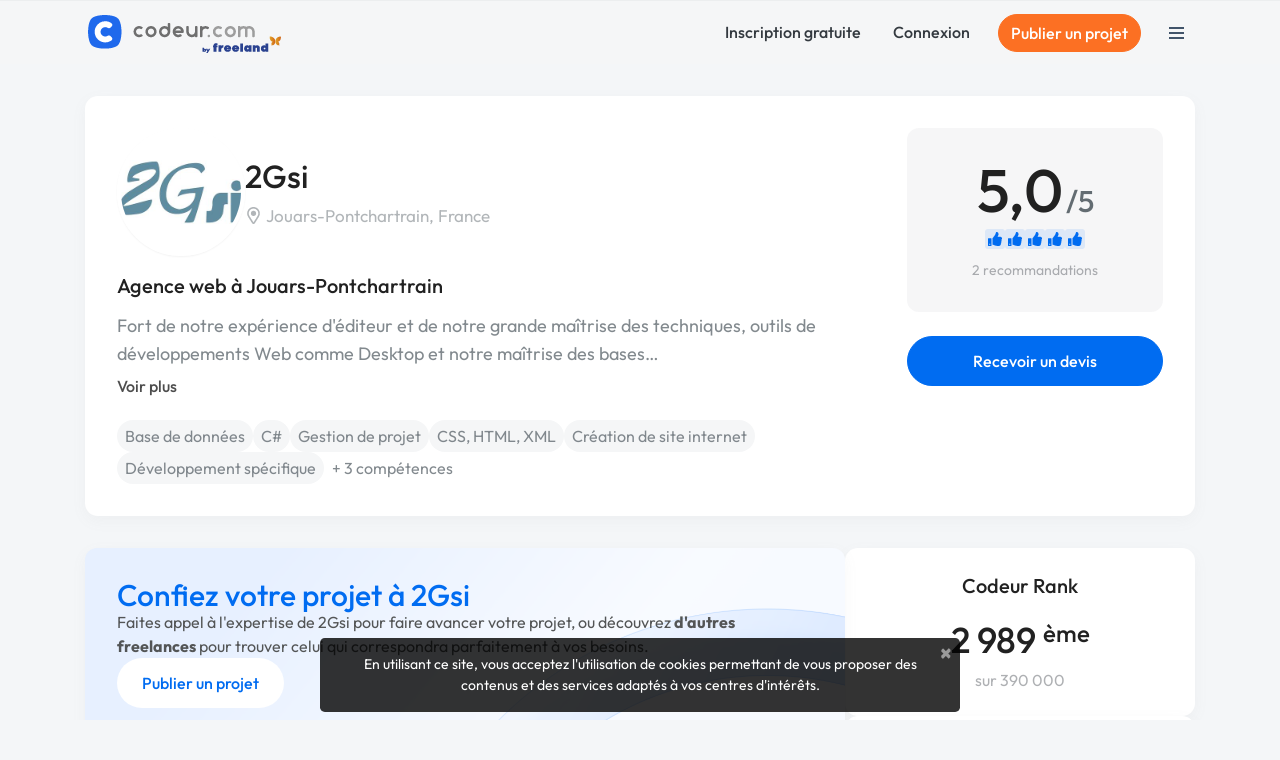

--- FILE ---
content_type: text/html; charset=utf-8
request_url: https://www.codeur.com/-2gsi
body_size: 24384
content:






<!DOCTYPE html>
<html class="scroll-smooth" lang="fr">
  <head>
  <meta charset="utf-8">
  <link rel="preload" href="/vite/assets/tailwind-4745c7df.css" as="style" type="text/css">
  <link rel="preload" href="/vite/assets/bootstrap-db4973ee.css" as="style" type="text/css">
  <link rel="preload" href="/vite/assets/application-2b924f3c.css" as="style" type="text/css">
  <link rel="modulepreload" href="/vite/assets/application-6a421064.js" as="script" type="module">

  <title>2Gsi, agence web</title>
<meta name="description" content="Découvrez le profil de 2Gsi, agence web à Jouars-pontchartrain. Codeur.com aide les agences comme 2Gsi à trouver des missions et des clients.">
<link rel="canonical" href="https://www.codeur.com/-2gsi">
<meta property="og:title" content="2Gsi, agence web">
<meta property="og:description" content="Découvrez le profil de 2Gsi, agence web à Jouars-pontchartrain. Codeur.com aide les agences comme 2Gsi à trouver des missions et des clients.">
<meta property="og:type" content="website">
<meta property="og:url" content="https://www.codeur.com/-2gsi">
<meta property="og:image" content="//api.codeur.com/widgets/post_image.png?k=hMO4FaNRJBFdoWU-&amp;v=speciality">
<meta name="twitter:card" content="summary_large_image">
<meta name="twitter:site" content="@codeur">
<meta name="twitter:title" content="2Gsi, agence web">
<meta name="twitter:description" content="Découvrez le profil de 2Gsi, agence web à Jouars-pontchartrain. Codeur.com aide les agences comme 2Gsi à trouver des missions et des clients.">

    <script type="application/ld+json">{"@context":"https://schema.org","@type":"ProfilePage","name":"Profil de 2Gsi","url":"https://www.codeur.com/-2gsi","mainEntity":{"@type":"Person","name":"2Gsi","alternateName":"2Gsi","image":"https://assets.codeur.com/i12mmqnuv3b8a72m2cbht3q52uhj","url":"https://www.codeur.com/-2gsi","jobTitle":"Agence web","worksFor":{"@type":"Organization","name":"2Gsi"},"memberOf":"Codeur.com","description":"Fort de notre expérience d'éditeur et de notre grande maîtrise des techniques, outils de développements Web comme Desktop et notre maîtrise des bases de données, 2GSI s'engage à votre côté pour réaliser au forfait, comme en régis, vos développements personnalisés ou vos sites internet. 2GSI est spécialisé en développements dits \"Agiles\", c'est à dire que nous créons pour vous des solutions qui répondent vraiment à vos besoins. La proximité client est un facteur de la réussite des projets informatiques, c'est pourquoi nous vous informons de l'avancement de votre projet en vous présentant régulièrement votre futur application. Le développement personnalisé c'est l'assurance d'avoir une solution informatique qui satisfasse vraiment à vos besoins.","knowsAbout":["Web","Développement"],"knowsLanguage":["fr"],"skills":["Création de site internet","Site clé en main","Développement spécifique","CSS, HTML, XML","Migration ou refonte de site","WordPress","C#","Base de données","Gestion de projet"],"hasOccupation":{"@type":"Occupation","name":"Agence web","occupationLocation":{"@type":"AdministrativeArea","name":"Jouars-Pontchartrain, France","address":{"@type":"PostalAddress","addressLocality":"Jouars-Pontchartrain","addressCountry":"France"}}},"makesOffer":{"@type":"Offer","itemOffered":{"@type":"Product","name":"Service de Agence web","description":"Fort de notre expérience d'éditeur et de notre grande maîtrise des techniques, outils de développements Web comme Desktop et notre maîtrise des bases de données, 2GSI s'engage à votre côté pour réaliser au forfait, comme en régis, vos développements personnalisés ou vos sites internet. 2GSI est spécialisé en développements dits \"Agiles\", c'est à dire que nous créons pour vous des solutions qui répondent vraiment à vos besoins. La proximité client est un facteur de la réussite des projets informatiques, c'est pourquoi nous vous informons de l'avancement de votre projet en vous présentant régulièrement votre futur application. Le développement personnalisé c'est l'assurance d'avoir une solution informatique qui satisfasse vraiment à vos besoins. — Création de site internet, Site clé en main, Développement spécifique, CSS, HTML, XML, Migration ou refonte de site, WordPress"},"url":"https://www.codeur.com/-2gsi","availability":"https://schema.org/InStock","price":"70","priceCurrency":"EUR","priceSpecification":{"@type":"UnitPriceSpecification","priceCurrency":"EUR","price":"70","unitText":"heure"}}}}</script><script type="application/ld+json">{"@context":"https://schema.org","@type":"BreadcrumbList","itemListElement":[{"@type":"ListItem","position":1,"name":"Développeurs web","item":"https://www.codeur.com/developpeur/web"},{"@type":"ListItem","position":2,"name":"2gsi"}]}</script>

  <meta name="robots" content="max-image-preview:large">
  <meta name="action-cable-url" content="wss://www.codeur.com/cable" />
  <meta name="viewport" content="width=device-width, initial-scale=1.0, interactive-widget=resizes-content">
  <meta name="turbo-prefetch" content="false">
  <link rel="icon" type="image/png" href="/assets/touch-icon-192-1b72433b6cc72a0a19feea47a751e2faa62eae12f1b6ae0e6852e5e905a62fa4.png" sizes="192x192" />
  <link rel="apple-touch-icon" type="image/png" href="/assets/apple-touch-icon-180-88b3b544043af9ef9b3b58c0c00d50d52e8fcf794134052c08062902613f3035.png" sizes="180x180" />
  <link rel="apple-touch-icon" type="image/png" href="/assets/apple-touch-icon-152-8aad47e30ecbaf8cdfe59927c3f5ff92b43629876c80addead76b184eb319b43.png" sizes="152x152" />
  <link rel="apple-touch-icon" type="image/png" href="/assets/apple-touch-icon-120-b39cfdd5ec361d87f89c86b0bb088295f1c2745b90cbe8f36dee2ce3cf4714b4.png" sizes="120x120" />
  <link rel="apple-touch-icon" type="image/png" href="/assets/apple-touch-icon-76-b64bbd0900b746cb5bd2f0926591a043a9cb53b1165db68a872059ec7bfa64e3.png" sizes="76x76" />
  <link rel="apple-touch-icon" type="image/png" href="/assets/apple-touch-icon-fe27ad6634ee419d2d949b483485a1981962c4abd953f93ee976eb468fbf33ef.png" />
  <link rel="shortcut icon" type="image/png" href="/assets/favicon-8b979238098de4daaf9f9e999c28a26189d50a6c9e9265eddf7468c574a932ea.png" />

  <link rel="preload" href="/assets/Outfit-Regular-789a7ad1321de707b96e6220e638a2780d85a76c03a305c361b7f8899141bdbb.ttf" as="font" type="font/ttf" crossorigin="anonymous">
<link rel="preload" href="/assets/Outfit-Medium-36890643194b258fe26ce4cbfc5d5d2787ed48ca506a5ec49bfbce181d582a63.ttf" as="font" type="font/ttf" crossorigin="anonymous">
<link rel="preload" href="/assets/Outfit-Bold-fd43cfe0a3a8243ce1b9170bfed80ec35263ef986a5a2fe18d336c56e45802e8.ttf" as="font" type="font/ttf" crossorigin="anonymous">

<style>
  @font-face {
    font-family: "Outfit";
    src: local("Outfit-Regular"), url(https://www.codeur.com/assets/Outfit-Regular-789a7ad1321de707b96e6220e638a2780d85a76c03a305c361b7f8899141bdbb.ttf);
    font-weight: normal;
    font-style: normal;
    font-display: swap;
  }

  @font-face {
    font-family: "Outfit";
    src: local("Outfit-Medium"), url(https://www.codeur.com/assets/Outfit-Medium-36890643194b258fe26ce4cbfc5d5d2787ed48ca506a5ec49bfbce181d582a63.ttf);
    font-weight: 500;
    font-style: normal;
    font-display: swap;
  }

  @font-face {
    font-family: "Outfit";
    src: local("Outfit-Bold"), url(https://www.codeur.com/assets/Outfit-Bold-fd43cfe0a3a8243ce1b9170bfed80ec35263ef986a5a2fe18d336c56e45802e8.ttf);
    font-weight: 700;
    font-style: normal;
    font-display: swap;
  }

  * {
    -webkit-font-smoothing: antialiased;
    -moz-osx-font-smoothing: grayscale;
  }
</style>



  
  <style type="text/css" data-turbo-track="dynamically">/*<![CDATA[*/.tw-from-\[\#E7F0FF\],.tw-to-white{--tw-gradient-from-position: ;--tw-gradient-via-position: ;--tw-gradient-to-position: }[mwn2ki] .tw-relative{position:relative}[mwn2ki] .tw-z-10{z-index:10}[mwn2ki] .tw-mb-10{margin-bottom:2.5rem}[mwn2ki] .tw-mb-12{margin-bottom:3rem}[mwn2ki] .tw-mb-2{margin-bottom:.5rem}[mwn2ki] .tw-mb-4{margin-bottom:1rem}[mwn2ki] .tw-mt-10{margin-top:2.5rem}[mwn2ki] .tw-mt-4{margin-top:1rem}[mwn2ki] .tw-flex{display:flex}[mwn2ki] .tw-hidden{display:none}[mwn2ki] .tw-h-auto{height:auto}[mwn2ki] .tw-w-1\/2{width:50%}[mwn2ki] .tw-w-5\/6{width:83.333333%}[mwn2ki] .tw-w-64{width:16rem}[mwn2ki] .tw-w-full{width:100%}[mwn2ki] .tw-flex-1{flex:1 1 0%}[mwn2ki] .tw-flex-shrink-0{flex-shrink:0}[mwn2ki] .tw-cursor-pointer{cursor:pointer}[mwn2ki] .tw-flex-col{flex-direction:column}[mwn2ki] .tw-flex-wrap{flex-wrap:wrap}[mwn2ki] .tw-items-center{align-items:center}[mwn2ki] .tw-justify-center{justify-content:center}[mwn2ki] .tw-gap-6{gap:1.5rem}[mwn2ki] .tw-rounded-full{border-radius:9999px}[mwn2ki] .tw-rounded-lg{border-radius:.8rem}[mwn2ki] .tw-border-b{border-bottom-width:1px}[mwn2ki] .tw-border-l{border-left-width:1px}[mwn2ki] .tw-border-\[\#234568\]\/10{border-color:rgba(35,69,104,.1)}[mwn2ki] .tw-bg-primary{--tw-bg-opacity:1;background-color:rgb(0 108 241/var(--tw-bg-opacity,1))}[mwn2ki] .tw-bg-warning{--tw-bg-opacity:1;background-color:rgb(252 112 35/var(--tw-bg-opacity,1))}[mwn2ki] .tw-bg-gradient-to-b{background-image:linear-gradient(to bottom,var(--tw-gradient-stops))}[mwn2ki] .tw-from-\[\#E7F0FF\]{--tw-gradient-from:#e7f0ff var(--tw-gradient-from-position);--tw-gradient-to:rgba(231,240,255,0) var(--tw-gradient-to-position);--tw-gradient-stops:var(--tw-gradient-from),var(--tw-gradient-to)}[mwn2ki] .tw-from-20\%{--tw-gradient-from-position:20%}[mwn2ki] .tw-to-white{--tw-gradient-to:#fff var(--tw-gradient-to-position)}[mwn2ki] .tw-px-4{padding-left:1rem;padding-right:1rem}[mwn2ki] .tw-py-0{padding-bottom:0;padding-top:0}[mwn2ki] .tw-py-3{padding-bottom:.75rem;padding-top:.75rem}[mwn2ki] .tw-pb-20{padding-bottom:5rem}[mwn2ki] .tw-pt-12{padding-top:3rem}[mwn2ki] .tw-text-center{text-align:center}[mwn2ki] .tw-text-base{font-size:1rem;line-height:1.5rem}[mwn2ki] .tw-text-lg{font-size:1.125rem;line-height:1.75rem}[mwn2ki] .tw-text-sm{font-size:.875rem;line-height:1.25rem}[mwn2ki] .tw-font-medium{font-weight:500}[mwn2ki] .tw-text-\[\#234568\]{--tw-text-opacity:1;color:rgb(35 69 104/var(--tw-text-opacity,1))}[mwn2ki] .tw-text-\[\#234568\]\/70{color:rgba(35,69,104,.7)}[mwn2ki] .tw-text-dark{--tw-text-opacity:1;color:rgb(52 58 64/var(--tw-text-opacity,1))}[mwn2ki] .tw-text-white{--tw-text-opacity:1;color:rgb(255 255 255/var(--tw-text-opacity,1))}[mwn2ki] .tw-placeholder-gray-500::-moz-placeholder{--tw-placeholder-opacity:1;color:rgb(173 181 189/var(--tw-placeholder-opacity,1))}[mwn2ki] .tw-placeholder-gray-500::placeholder{--tw-placeholder-opacity:1;color:rgb(173 181 189/var(--tw-placeholder-opacity,1))}[mwn2ki] .tw-duration-300{transition-duration:.3s}[mwn2ki] .hover\:tw-bg-\[\#E57103\]:hover{--tw-bg-opacity:1;background-color:rgb(229 113 3/var(--tw-bg-opacity,1))}[mwn2ki] .hover\:tw-bg-primary-dark:hover{--tw-bg-opacity:1;background-color:rgb(23 71 161/var(--tw-bg-opacity,1))}[mwn2ki] .hover\:tw-underline:hover{text-decoration-line:underline}[mwn2ki] .hover\:tw-no-underline:hover{text-decoration-line:none}@media (min-width:576px){[mwn2ki] .sm\:tw-w-full{width:100%}}@media (min-width:768px){[mwn2ki] .md\:tw-w-auto{width:auto}[mwn2ki] .md\:tw-flex-row{flex-direction:row}[mwn2ki] .md\:tw-items-start{align-items:flex-start}[mwn2ki] .md\:tw-justify-start{justify-content:flex-start}[mwn2ki] :is(.md\:tw-space-x-16>:not([hidden])~:not([hidden])){--tw-space-x-reverse:0;margin-left:calc(4rem*(1 - var(--tw-space-x-reverse)));margin-right:calc(4rem*var(--tw-space-x-reverse))}}@media (min-width:1200px){[mwn2ki] .xl\:tw-block{display:block}}/*]]>*/</style>
  
  <link rel="stylesheet" href="/vite/assets/tailwind-4745c7df.css" data-turbo-track="reload" media="all" />
<link rel="stylesheet" href="/vite/assets/bootstrap-db4973ee.css" data-turbo-track="reload" media="all" />
<link rel="stylesheet" href="/vite/assets/application-2b924f3c.css" data-turbo-track="reload" media="all" />
  
  <script>
  window.faIcon = function(type, icon, opts = {}) {
    opts.class = "svg-inline--fa fa-w-16 " + opts.class;
    return `<svg ${Object.keys(opts).map(k => `${k}="${opts[k]}"`).join(' ')}><use xlink:href="/assets/fontawesome/sprites-16ccb7c76f4d90dee157572ede8ba58c15e0be6231d938d7f0a0567fd4026679.svg#${type}-fa-${icon}"></use></svg>`;
  };

  class FaIcon extends HTMLElement {
    static get observedAttributes() {
      return ['type', 'icon', 'class', 'style'];
    }

    constructor() {
      super();
      this.attachShadow({ mode: 'open' });
    }

    connectedCallback() {
      this.render();
    }

    attributeChangedCallback() {
      this.render();
    }

    render() {
      if (this.parentElement) {
        this.outerHTML = faIcon(
          this.getAttribute('type') || 'far',
          this.getAttribute('icon'),
          { class: this.getAttribute('class') || '' }
        );
      }
    }
  }

  customElements.define('fa-icon', FaIcon);
</script>


  <script src="/vite/assets/application-6a421064.js" crossorigin="anonymous" type="module" data-turbo-track="reload" defer="defer"></script><link rel="modulepreload" href="/vite/assets/jquery-ea57c85b.js" as="script" crossorigin="anonymous" data-turbo-track="reload" defer="defer">
<link rel="modulepreload" href="/vite/assets/index-c9e6996b.js" as="script" crossorigin="anonymous" data-turbo-track="reload" defer="defer">
<link rel="modulepreload" href="/vite/assets/index-b2599968.js" as="script" crossorigin="anonymous" data-turbo-track="reload" defer="defer">
<link rel="modulepreload" href="/vite/assets/modal-90aae83b.js" as="script" crossorigin="anonymous" data-turbo-track="reload" defer="defer">
<link rel="modulepreload" href="/vite/assets/util-d652eb0d.js" as="script" crossorigin="anonymous" data-turbo-track="reload" defer="defer">
  
  

  <meta name="csrf-param" content="authenticity_token" />
<meta name="csrf-token" content="iQUsN7umKya5Nfipdf9c_qnWf9UdG14u_AdoGe3DAhwC29SpjunvAqvw4SFyM-biErC_DklcLiVgg8mn5lQOvA" />
  <meta name="msvalidate.01" content="1B8E5977D00B296BFFA05C3D51E38524">
  <meta name="google-site-verification" content="CxsZBvV1-mWK6jeSXJN1B4ZnHgNd6SSz5gGnEb2mrPM">

    <link rel="stylesheet" href="/vite/assets/profile-c095c39b.css" data-turbo-track="reload" />

  
<script type="text/javascript">
  var _paq = window._paq = window._paq || [];
  /* tracker methods like "setCustomDimension" should be called before "trackPageView" */
  _paq.push(['setCustomUrl', 'https://www.codeur.com/profil/2gsi']);
  _paq.push(['trackPageView']);
  _paq.push(['enableLinkTracking']);
  (function() {
    var u="//stats.codeur.com/";
    _paq.push(['setTrackerUrl', u+'matomo.php']);
    _paq.push(['setSiteId', '1']);
    var d=document, g=d.createElement('script'), s=d.getElementsByTagName('script')[0];
    g.async=true; g.src=u+'matomo.js'; s.parentNode.insertBefore(g,s);
  })();
  var previousPageUrl = null;
  addEventListener('turbo:load', function() {
    if (_paq && previousPageUrl) {
      var anonymizedUrl = 'https://www.codeur.com/profil/2gsi';
      _paq.push(['setReferrerUrl', previousPageUrl]);
      _paq.push(['setCustomUrl', anonymizedUrl]);
      _paq.push(['setDocumentTitle', document.title]);
      _paq.push(['trackPageView']);
    }
    previousPageUrl = anonymizedUrl;
  });
  var _mtm = window._mtm = window._mtm || [];
  var d=document, g=d.createElement('script'), s=d.getElementsByTagName('script')[0];
  g.async=true; g.src='https://stats.codeur.com/js/container_7yCrtWsl.js'; s.parentNode.insertBefore(g,s);
  addEventListener('turbo:load', function() {
    if (_mtm) {
      _mtm.push({'mtm.startTime': (new Date().getTime()), 'event': 'mtm.Start'});
    }
  });
</script>

  <!--
  - if Rails.env.production? || Rails.env.staging?
    lazy loaded : load when JS Error occurs
    script src='https://js.sentry-cdn.com/2bba05c3b88d48429ee9defcf8d19822.min.js' crossorigin="anonymous" defer="defer" async="async"
  -->
</head>

  <body id="codeur" class="sidebar-closed profile guest webp">
    <div class="overlay"></div>
    
    
    


    <div class="notifications">
  <turbo-frame id="notifications" target="_top"></turbo-frame></div>


        

<nav id="navbar" class="navbar navbar-main  navbar-transparent-dark  transition-all duration-300 [&.navbar-transparent_.navbar-link>.logo-color]:hidden [&.sticky_.navbar-link>.logo-light]:hidden [&.navbar-transparent]:-mb-16 text-dark" data-controller="guest-navbar" data-action="scroll@window->guest-navbar#onScroll:passive" data-guest-navbar-sticky-anchor-value="" data-guest-navbar-transparent-value="false" data-guest-navbar-theme-value="">
  <div class="container flex justify-between items-center">
    <a title="Freelance : Codeur.com" class="navbar-link inline-block relative pl-0 flex items-center" href="/">
        <!DOCTYPE svg PUBLIC "-//W3C//DTD SVG 1.1//EN" "http://www.w3.org/Graphics/SVG/1.1/DTD/svg11.dtd">
<svg xmlns="http://www.w3.org/2000/svg" xmlns:xlink="http://www.w3.org/1999/xlink" xmlns:serif="http://www.serif.com/" width="195" height="39" viewBox="0 0 391 79" version="1.1" xml:space="preserve" style="fill-rule:evenodd;clip-rule:evenodd;stroke-linejoin:round;stroke-miterlimit:2;" role="img" aria-labelledby="akcad7jhcx0zaqr3enn828o9qkdozg3a" class="ml-0.5 logo-default block"><title id="akcad7jhcx0zaqr3enn828o9qkdozg3a">plateforme freelance Codeur.com</title>
    <g transform="matrix(-0.527416,0,0,0.512493,110.07,-28.1457)">
        <path d="M195.55,177.441C212.631,158.238 212.579,92.337 195.563,73.287C178.548,54.237 109.913,54.058 92.831,73.262C75.75,92.465 75.834,158.359 92.85,177.409C109.865,196.459 178.468,196.645 195.55,177.441Z" style="fill:rgb(31,105,236);"></path>
    </g>
    <g transform="matrix(0.494501,0,0,0.494501,0.194251,2.04229)">
        <path d="M70.68,25.409C79.416,25.476 88.12,28.203 95.288,33.207C99.703,36.067 101.052,41.725 97.032,46.061C96.31,46.792 95.585,47.521 94.86,48.25C93.39,49.725 91.249,51.861 91.249,51.861C88.265,54.552 84.15,54.822 80.619,52.509C71.62,46.614 59.068,49.726 53.466,59.786C47.684,70.171 53.296,83.012 63.729,86.908C69.44,89.041 75.873,88.354 81.214,84.837C82.669,83.878 87.514,82.214 91.223,85.88C92.977,87.615 94.749,89.371 96.359,90.976C98.298,92.91 99.146,94.521 99.33,96.718C99.696,101.096 97.196,103.965 91.385,106.957C75.826,115.502 56.328,114.127 41.633,101.371C26.839,88.788 22.494,66.043 32.005,48.618C39.748,34.43 53.939,25.617 69.617,25.417C69.971,25.411 70.326,25.409 70.68,25.409Z" style="fill:white;"></path>
    </g>
    <g transform="matrix(1,0,0,1,0,2)">
        <path d="M270.959,40.473C271.319,40.834 271.5,41.336 271.451,41.844C271.401,42.352 271.128,42.812 270.704,43.096C268.888,44.326 266.697,45.048 264.339,45.048C258.087,45.048 253.011,39.972 253.011,33.72C253.011,27.468 258.087,22.392 264.339,22.392C266.7,22.392 268.892,23.116 270.708,24.354C271.13,24.638 271.402,25.096 271.451,25.602C271.5,26.108 271.32,26.609 270.96,26.968C270.561,27.373 270.125,27.809 269.743,28.19C269.184,28.75 268.313,28.851 267.64,28.434C266.683,27.833 265.551,27.485 264.339,27.485C260.899,27.485 258.105,30.28 258.105,33.719C258.105,37.159 260.899,39.952 264.339,39.952C265.549,39.952 266.68,39.608 267.636,39.009C268.309,38.594 269.178,38.696 269.736,39.254C270.12,39.636 270.556,40.071 270.959,40.473ZM288.342,22.392C294.595,22.392 299.671,27.468 299.671,33.72C299.671,39.972 294.595,45.048 288.342,45.048C282.09,45.048 277.014,39.972 277.014,33.72C277.014,27.468 282.09,22.392 288.342,22.392ZM244.792,39.951C246.198,39.951 247.339,41.092 247.339,42.498C247.339,43.903 246.198,45.045 244.792,45.045C243.386,45.045 242.245,43.903 242.245,42.498C242.245,41.092 243.386,39.951 244.792,39.951ZM320.673,23.933C322.349,22.953 324.299,22.391 326.38,22.391C332.569,22.391 337.604,27.365 337.704,33.53L337.708,33.53L337.708,43.327C337.708,44.274 336.941,45.041 335.996,45.041L334.324,45.041C333.379,45.041 332.612,44.274 332.612,43.327L332.612,33.714C332.612,30.274 329.82,27.482 326.38,27.482C325.221,27.482 324.136,27.8 323.205,28.351L323.205,43.327C323.205,44.274 322.439,45.041 321.493,45.041L319.822,45.041C318.876,45.041 318.11,44.274 318.11,43.327L318.11,28.334C317.186,27.793 316.112,27.482 314.965,27.482C311.526,27.482 308.733,30.274 308.733,33.714L308.733,33.716L308.73,33.716L308.73,43.327C308.73,44.274 307.963,45.041 307.018,45.041L305.347,45.041C304.401,45.041 303.634,44.274 303.634,43.327L303.634,24.052C303.634,23.611 303.809,23.189 304.121,22.876C304.432,22.566 304.855,22.391 305.296,22.391L307.069,22.391C307.509,22.391 307.932,22.566 308.243,22.876C308.555,23.189 308.73,23.611 308.73,24.052L308.73,24.262C310.519,23.079 312.662,22.391 314.965,22.391C317.046,22.391 318.996,22.953 320.673,23.933ZM288.342,27.485C291.783,27.485 294.576,30.28 294.576,33.719C294.576,37.159 291.783,39.952 288.342,39.952C284.902,39.952 282.109,37.159 282.109,33.719C282.109,30.28 284.902,27.485 288.342,27.485Z" style="fill:rgb(157,157,157);"></path>
    </g>
    <g transform="matrix(1,0,0,1,0,2)">
        <path d="M216.691,33.872L216.691,24.129C216.691,23.673 216.872,23.234 217.195,22.911C217.519,22.588 217.957,22.406 218.414,22.406L220.065,22.406C220.522,22.406 220.96,22.588 221.283,22.911C221.606,23.234 221.788,23.673 221.788,24.129L221.788,43.328C221.788,44.28 221.016,45.051 220.065,45.051L218.414,45.051C217.462,45.051 216.691,44.28 216.691,43.328L216.691,43.182C214.903,44.363 212.761,45.051 210.459,45.051C204.209,45.051 199.134,39.978 199.131,33.727L199.131,24.129C199.131,23.673 199.312,23.234 199.636,22.911C199.958,22.588 200.397,22.406 200.854,22.406L202.505,22.406C202.961,22.406 203.4,22.588 203.723,22.911C204.046,23.234 204.228,23.673 204.228,24.129L204.228,33.727L204.226,33.727C204.229,37.165 207.021,39.955 210.459,39.955C213.849,39.955 216.61,37.243 216.691,33.872ZM110.263,40.473C110.624,40.834 110.804,41.336 110.755,41.844C110.706,42.352 110.432,42.812 110.009,43.096C108.192,44.326 106.001,45.048 103.643,45.048C97.391,45.048 92.315,39.972 92.315,33.72C92.315,27.468 97.391,22.392 103.643,22.392C106.004,22.392 108.197,23.116 110.012,24.354C110.434,24.638 110.707,25.096 110.756,25.602C110.804,26.108 110.624,26.609 110.264,26.968C109.866,27.373 109.43,27.809 109.048,28.19C108.488,28.75 107.618,28.851 106.945,28.434C105.988,27.833 104.856,27.485 103.643,27.485C100.203,27.485 97.41,30.28 97.41,33.719C97.41,37.159 100.203,39.952 103.643,39.952C104.854,39.952 105.984,39.608 106.941,39.009C107.613,38.594 108.482,38.696 109.041,39.254C109.425,39.636 109.861,40.071 110.263,40.473ZM226.733,24.115C226.733,23.165 227.504,22.392 228.456,22.392L230.106,22.392C231.058,22.392 231.829,23.165 231.829,24.115L231.829,24.261C233.618,23.081 235.76,22.392 238.061,22.392C240.45,22.392 242.666,23.133 244.495,24.398C244.917,24.687 245.189,25.148 245.236,25.658C245.284,26.166 245.102,26.67 244.739,27.031C244.35,27.427 243.924,27.852 243.55,28.228C242.978,28.797 242.091,28.896 241.412,28.466C240.444,27.844 239.294,27.485 238.061,27.485C234.672,27.485 231.91,30.196 231.829,33.566L231.829,33.871C231.869,35.531 231.829,39.952 231.829,39.952L231.829,43.325C231.829,44.278 231.058,45.048 230.106,45.048L228.456,45.048C227.504,45.048 226.733,44.278 226.733,43.325L226.733,24.115ZM194.181,34.547C194.181,35.002 193.999,35.442 193.676,35.763C193.353,36.087 192.915,36.27 192.458,36.27L177.172,36.27C178.145,38.443 180.325,39.952 182.855,39.952C184.063,39.952 185.191,39.608 186.147,39.012C186.826,38.595 187.702,38.698 188.266,39.262C188.643,39.636 189.07,40.062 189.464,40.456C189.829,40.821 190.011,41.329 189.961,41.842C189.911,42.356 189.634,42.819 189.205,43.106C187.392,44.332 185.207,45.048 182.855,45.048C176.603,45.048 171.527,39.972 171.527,33.72C171.527,27.468 176.603,22.392 182.855,22.392C188.231,22.392 192.737,26.145 193.887,31.173C194.072,31.942 194.171,32.742 194.181,33.562L194.181,34.547ZM127.647,22.392C133.899,22.392 138.975,27.468 138.975,33.72C138.975,39.972 133.899,45.048 127.647,45.048C121.394,45.048 116.318,39.972 116.318,33.72C116.318,27.468 121.394,22.392 127.647,22.392ZM166.579,33.722C166.578,39.974 161.502,45.048 155.25,45.048C148.998,45.048 143.922,39.972 143.922,33.72C143.922,27.468 148.998,22.392 155.25,22.392C157.551,22.392 159.694,23.081 161.482,24.261L161.482,17.867C161.482,16.916 162.253,16.144 163.205,16.144L164.856,16.144C165.807,16.144 166.579,16.916 166.579,17.867L166.579,33.722ZM127.647,27.485C131.087,27.485 133.88,30.28 133.88,33.719C133.88,37.159 131.087,39.952 127.647,39.952C124.206,39.952 121.413,37.159 121.413,33.719C121.413,30.28 124.206,27.485 127.647,27.485ZM161.482,33.566C161.401,30.196 158.639,27.485 155.25,27.485C151.81,27.485 149.017,30.28 149.017,33.719C149.017,37.159 151.81,39.952 155.25,39.952C158.69,39.952 161.482,37.161 161.484,33.722L161.482,33.722L161.482,33.566ZM188.54,31.173C187.571,29 185.388,27.485 182.855,27.485C180.322,27.485 178.14,29 177.171,31.173L188.54,31.173Z" style="fill:rgb(111,111,111);"></path>
    </g>
    <g transform="matrix(1,0,0,1,0,2)">
        <path d="M241.739,73.329L239.888,76.435L239.542,76.944L242.638,76.944L247.341,69.037L247.636,68.529L244.53,68.529L243.236,70.833L241.903,68.529L238.732,68.529L239.076,69.043L241.739,73.329ZM306.124,69.345L297.309,69.345C297.593,70.956 299.773,71.146 300.721,70.008L305.982,70.008C304.892,73.326 302.285,74.701 298.873,74.701C294.749,74.701 291.811,71.999 291.811,67.876C291.811,63.563 295.034,61.145 299.062,61.145C302.664,61.193 306.266,63.42 306.266,67.876C306.266,68.397 306.219,68.871 306.124,69.345ZM289.915,69.345L281.099,69.345C281.384,70.956 283.564,71.146 284.512,70.008L289.773,70.008C288.683,73.326 286.076,74.701 282.663,74.701C278.54,74.701 275.602,71.999 275.602,67.876C275.602,63.563 278.824,61.145 282.853,61.145C286.455,61.193 290.057,63.42 290.057,67.876C290.057,68.397 290.01,68.871 289.915,69.345ZM365.179,74.369L359.87,74.369L359.728,73.136C358.828,74.227 357.548,74.606 356.268,74.606C352.24,74.653 350.202,71.525 350.202,68.113C350.154,64.321 352.524,61.335 356.458,61.335C357.453,61.335 358.733,61.572 359.491,62.236L359.491,57.78L365.179,57.78L365.179,74.369ZM331.338,74.369L325.935,74.369L325.793,73.136C324.893,74.227 323.613,74.606 322.381,74.606C314.181,74.701 314.181,61.193 322.381,61.288C323.613,61.288 324.94,61.667 325.793,62.757L325.935,61.525L331.338,61.525L331.338,74.369ZM234.881,74.17C235.282,74.408 235.758,74.529 236.31,74.529C236.765,74.529 237.189,74.448 237.583,74.287C237.977,74.127 238.319,73.907 238.61,73.63C238.904,73.351 239.132,73.022 239.296,72.645C239.459,72.267 239.542,71.864 239.542,71.433C239.542,71.011 239.461,70.613 239.302,70.239C239.143,69.865 238.922,69.541 238.642,69.265C238.362,68.991 238.024,68.772 237.627,68.61C237.235,68.45 236.803,68.368 236.332,68.368C235.787,68.368 235.303,68.486 234.881,68.719L234.881,66.554L232.184,66.554L232.184,74.368L234.881,74.368L234.881,74.17ZM314.087,57.78L308.352,57.78L308.352,74.416L314.087,74.416L314.087,57.78ZM339.348,61.525L339.348,62.852C340.249,61.714 341.576,61.288 342.808,61.335C346.647,61.43 347.974,63.989 347.974,67.449L347.974,74.416L342.287,74.416L342.287,67.449C342.287,66.549 341.718,66.075 340.96,66.075C340.249,66.075 339.538,66.549 339.538,67.449L339.538,74.369L333.85,74.369L333.85,61.525L339.348,61.525ZM270.104,74.369L264.416,74.369L264.416,61.525L269.677,61.525L269.914,62.662C270.72,61.098 272.853,61.003 274.322,61.43L274.18,66.549C272,65.885 270.104,66.88 270.104,69.345L270.104,74.369ZM254.416,61.714C254.416,57.401 258.302,56.359 262.473,57.591L262.283,60.861C261.288,60.482 260.198,60.814 260.198,61.714L262.331,61.714L262.331,65.553L260.103,65.553L260.103,74.369L254.416,74.369L254.416,65.553L252.994,65.553L252.994,61.714L254.416,61.714ZM236.756,71.464C236.756,71.565 236.732,71.663 236.685,71.756C236.633,71.86 236.563,71.953 236.477,72.033C236.393,72.111 236.292,72.172 236.178,72.217C236.059,72.263 235.931,72.285 235.796,72.285C235.661,72.285 235.533,72.261 235.412,72.213C235.289,72.164 235.181,72.1 235.09,72.02C235.006,71.947 234.94,71.861 234.893,71.762C234.847,71.666 234.825,71.563 234.825,71.454C234.825,71.345 234.849,71.241 234.897,71.144C234.949,71.037 235.018,70.944 235.103,70.865C235.188,70.786 235.288,70.725 235.403,70.68C235.522,70.635 235.649,70.612 235.785,70.612C235.925,70.612 236.054,70.635 236.172,70.683C236.291,70.732 236.396,70.796 236.487,70.878C236.572,70.955 236.639,71.045 236.686,71.148C236.733,71.247 236.756,71.353 236.756,71.464ZM355.937,67.876C355.937,69.155 356.825,69.807 357.714,69.825C358.603,69.842 359.491,69.226 359.491,67.97C359.491,65.506 355.937,65.506 355.937,67.876ZM325.604,67.97C325.604,66.714 324.715,66.098 323.826,66.104C322.938,66.11 322.049,66.738 322.049,67.97C322.049,70.435 325.604,70.435 325.604,67.97ZM300.816,66.833C300.65,65.956 299.856,65.53 299.062,65.535C298.268,65.541 297.474,65.98 297.309,66.833L300.816,66.833ZM284.607,66.833C284.441,65.956 283.647,65.53 282.853,65.535C282.059,65.541 281.265,65.98 281.099,66.833L284.607,66.833Z" style="fill:rgb(42,66,144);fill-rule:nonzero;"></path>
    </g>
    <g transform="matrix(0.473953,0,0,0.473953,252.994,45.467)">
        <path d="M290.2,0C293.5,15.2 282,22.9 277.8,22.9C278.9,22.9 284,26.4 284,31.6C284,33.5 283.3,34 283.3,35C283.3,36 283.7,37.1 284.7,38.3L284.1,38.9C282.3,37.2 280.7,37.3 279.2,37.6C277.5,37.9 267.3,36.1 267.3,21C267.4,3.8 284.2,0 290.2,0Z" style="fill:url(#_Linear1);fill-rule:nonzero;"></path>
    </g>
    <g transform="matrix(0.473953,0,0,0.473953,252.994,45.467)">
        <path d="M243.6,0C240.3,15.2 251.8,22.9 256,22.9C254.9,22.9 249.8,26.4 249.8,31.6C249.8,33.5 250.5,34 250.5,35C250.5,36 250.1,37.1 249.1,38.3L249.7,38.9C251.5,37.2 253.1,37.3 254.6,37.6C256.3,37.9 266.5,36.1 266.5,21C266.4,3.8 249.6,0 243.6,0Z" style="fill:url(#_Linear2);fill-rule:nonzero;"></path>
    </g>
    <defs>
        <linearGradient id="_Linear1" x1="0" y1="0" x2="1" y2="0" gradientUnits="userSpaceOnUse" gradientTransform="matrix(23.4155,0,0,23.4155,267.407,19.4321)"><stop offset="0" style="stop-color:rgb(227,165,40);stop-opacity:1"></stop><stop offset="1" style="stop-color:rgb(208,101,25);stop-opacity:1"></stop></linearGradient>
        <linearGradient id="_Linear2" x1="0" y1="0" x2="1" y2="0" gradientUnits="userSpaceOnUse" gradientTransform="matrix(23.4152,0,0,23.4152,243.002,19.4321)"><stop offset="0" style="stop-color:rgb(227,165,40);stop-opacity:1"></stop><stop offset="1" style="stop-color:rgb(208,101,25);stop-opacity:1"></stop></linearGradient>
    </defs>
</svg>
      <svg xmlns="http://www.w3.org/2000/svg" width="40" height="40" viewBox="0 0 250 250" fill="none" role="img" aria-labelledby="ac5evg8whvjd6evt18tgy5fufqb7i5vc" class="logo-sticky hidden"><title id="ac5evg8whvjd6evt18tgy5fufqb7i5vc">freelance</title>
<path fill-rule="evenodd" clip-rule="evenodd" d="M41.5803 207.598C13.8782 177.336 13.9625 73.4814 41.5592 43.4601C69.1543 13.4388 180.467 13.1567 208.171 43.4207C235.873 73.6831 235.737 177.527 208.14 207.548C180.545 237.569 69.284 237.862 41.5803 207.598Z" fill="#1F69EC"></path>
<path d="M116.569 156.151C126.286 159.78 137.208 158.595 146.23 152.655L146.231 152.654C146.831 152.259 148.628 151.462 150.819 151.37C152.884 151.284 155.149 151.819 157.17 153.817C159.836 156.454 162.526 159.12 164.969 161.555C167.505 164.084 168.3 165.818 168.495 168.153C168.704 170.657 168.125 172.538 166.709 174.315C165.174 176.242 162.523 178.203 158.254 180.401L158.214 180.422L158.174 180.444C135.738 192.765 107.644 190.801 86.4041 172.364L86.3911 172.353L86.378 172.342C65.1157 154.257 58.8353 121.441 72.5229 96.3641L72.523 96.3639C83.7353 75.8189 104.215 63.1512 126.761 62.8636L126.768 62.8635L126.775 62.8634C127.284 62.8548 127.799 62.8518 128.321 62.8517C140.922 62.951 153.477 66.8899 163.798 74.0944L163.846 74.1283L163.896 74.1604C166.53 75.8667 168.105 78.3081 168.52 80.7878C168.922 83.194 168.283 85.9264 165.934 88.4799C164.855 89.5721 163.771 90.6622 162.683 91.757C161.568 92.8758 160.197 94.2464 159.104 95.3384C158.558 95.8841 158.081 96.3598 157.742 96.6991L157.343 97.0973L157.264 97.176C153.947 100.123 149.437 100.485 145.319 97.7871C129.895 87.6838 108.61 93.1038 99.1742 110.048L99.1741 110.048C89.2796 127.82 98.9146 149.558 116.569 156.151ZM116.569 156.151L117.752 152.984L116.569 156.151Z" fill="white" stroke="white" stroke-width="6.83115"></path>
</svg>
</a>
    <div class="navbar-actions flex">
      <a class="leading-7 p-1 mr-6 font-medium no-underline hidden lg:inline-block text-dark" data-guest-navbar-target="signupLink" href="/users/sign_up">Inscription gratuite</a>
      <a class="leading-7 p-1 mr-6 font-medium no-underline hidden lg:inline-block text-dark" data-guest-navbar-target="loginLink" href="/users/sign_in">Connexion</a>
      <a class="btn btn-warning leading-7 px-3 py-1 mr-4 hidden font-medium lg:inline-block" data-controller="launch-fast" href="/fonctionnement-codeur">
        Publier un projet
</a>      <div class="user-dropdown relative" data-controller="dropdown" data-dropdown-opened-class="dropdown--opened" data-action="click->dropdown#toggle">
  <div class="overflow-hidden rounded-pill cursor-pointer flex items-center p-1 h-full justify-center ">
    <div class="hamburger relative h-[10px] flex justify-center -mt-[1.5px] w-[1.875rem]">
      <div class="bar bar-top w-[15px] h-[2px]"></div>
      <div class="bar bar-middle w-[15px] h-[2px]"></div>
      <div class="bar bar-bottom w-[15px] h-[2px]"></div>
    </div>

      <img width="32" height="32" class="flex lg:hidden" alt="" src="/assets/home/user-8efc1d6aa2bd5c81f5d1ac8edc0fb1ca0ac86263d2333a206a03967f9f2b6052.webp" />
  </div>

  <div class="dropdown overflow-hidden shadow-lg mt-2 w-80 bg-white rounded-lg" data-dropdown-target="dropdown" data-controller="scroll-shadow" data-action="dropdown:open->scroll-shadow#resize resize@window->scroll-shadow#resize">
    <div class="scroll-shadow--content" data-scroll-shadow-target="content">
      <div class="scroll-shadow--top-edge" data-scroll-shadow-target="topEdge"></div>
      <div class="scroll-shadow--bottom-edge" data-scroll-shadow-target="bottomEdge"></div>

        <a class="block font-medium text-dark rounded no-underline lg:hidden" href="/users/sign_in">Se connecter</a>
        <a class="block font-medium text-dark rounded no-underline lg:hidden" href="/users/sign_up">S&#39;inscrire gratuitement</a>
        <a class="block font-medium text-dark rounded no-underline lg:hidden" data-controller="launch-fast" href="/fonctionnement-codeur">Publier un projet</a>

        <div class="divider bg-light lg:hidden"></div>
        <small class="text-blue-dark/60">Plateforme</small>
        <a class="block text-inherit text-blue-dark rounded no-underline" href="/comment-ca-marche">
          <svg xmlns="http://www.w3.org/2000/svg" width="18" height="18" viewBox="0 0 18 18" fill="none" aria-hidden="true" class="w-4 h-4 mr-2">
<path d="M9.00046 10.0029C10.2449 10.0029 11.2529 8.99446 11.2529 7.75046C11.2529 6.50645 10.2449 5.49805 9.00046 5.49805C7.756 5.49805 6.74805 6.50645 6.74805 7.75046C6.74805 8.99446 7.756 10.0029 9.00046 10.0029Z" fill="#234568"></path>
<path fill-rule="evenodd" clip-rule="evenodd" d="M4.45308 14.9423C5.02138 12.9651 6.82792 11.5005 9.0009 11.5005C11.1742 11.5005 12.9793 12.9654 13.5486 14.9419C13.6413 15.2638 13.5094 15.6081 13.2253 15.7856C12.0008 16.5504 10.555 17.0005 9.0009 17.0005C7.44665 17.0005 6.00197 16.5504 4.77681 15.7857C4.49268 15.6084 4.36056 15.2642 4.45308 14.9423Z" fill="#234568"></path>
<path d="M17.25 3H15.5V1.25C15.5 0.836 15.164 0.5 14.75 0.5C14.336 0.5 14 0.836 14 1.25V3H12.25C11.836 3 11.5 3.336 11.5 3.75C11.5 4.164 11.836 4.5 12.25 4.5H14V6.25C14 6.664 14.336 7 14.75 7C15.164 7 15.5 6.664 15.5 6.25V4.5H17.25C17.664 4.5 18 4.164 18 3.75C18 3.336 17.664 3 17.25 3Z" fill="#234568"></path>
<path fill-rule="evenodd" clip-rule="evenodd" d="M1 9.00049C1 4.58238 4.58178 1.00049 9 1.00049C9.37127 1.00049 9.72585 1.03372 10.0609 1.07834C10.4715 1.13302 10.76 1.51019 10.7053 1.92078C10.6507 2.33137 10.2735 2.61989 9.8629 2.56522C9.56715 2.52583 9.28294 2.50049 9 2.50049C5.41022 2.50049 2.5 5.4108 2.5 9.00049C2.5 12.5902 5.41022 15.5005 9 15.5005C12.5898 15.5005 15.5 12.5902 15.5 9.00049C15.5 8.98669 15.4966 8.94514 15.4949 8.85941C15.487 8.44527 15.8162 8.10309 16.2304 8.09513C16.6445 8.08716 16.9867 8.41643 16.9947 8.83057C16.9955 8.87657 17 8.9235 17 9.00049C17 13.4186 13.4182 17.0005 9 17.0005C4.58178 17.0005 1 13.4186 1 9.00049Z" fill="#234568"></path>
</svg>
          Trouver des freelances
</a>        <a class="block text-inherit text-blue-dark rounded no-underline" href="/comment-ca-marche-pour-les-prestataires">
          <svg xmlns="http://www.w3.org/2000/svg" width="18" height="18" viewBox="0 0 18 18" fill="none" aria-hidden="true" class="w-4 h-4 mr-2">
<path d="M13.6401 14.481C13.1681 12.319 11.2161 10.75 9.00007 10.75C6.78407 10.75 4.83207 12.319 4.36007 14.481C4.17107 15.345 4.70807 16.23 5.58407 16.494C6.69207 16.829 7.84207 17 9.00007 17C10.1581 17 11.3081 16.83 12.4161 16.494C13.2921 16.229 13.8291 15.345 13.6401 14.481Z" fill="#234568"></path>
<path d="M9 9.50049C10.3813 9.50049 11.5 8.38174 11.5 7.00049C11.5 5.61924 10.3813 4.50049 9 4.50049C7.61875 4.50049 6.5 5.61924 6.5 7.00049C6.5 8.38174 7.61875 9.50049 9 9.50049Z" fill="#234568"></path>
<path d="M13.75 5.00049C14.716 5.00049 15.5 4.21649 15.5 3.25049C15.5 2.28449 14.716 1.50049 13.75 1.50049C12.784 1.50049 12 2.28449 12 3.25049C12 4.21649 12.784 5.00049 13.75 5.00049Z" fill="#234568"></path>
<path d="M4.25 5.00049C5.216 5.00049 6 4.21649 6 3.25049C6 2.28449 5.216 1.50049 4.25 1.50049C3.284 1.50049 2.5 2.28449 2.5 3.25049C2.5 4.21649 3.284 5.00049 4.25 5.00049Z" fill="#234568"></path>
<path d="M4.25299 6.49463C4.51693 6.49463 4.77458 6.52154 5.02333 6.57278C5.00839 6.71334 5.00073 6.85608 5.00073 7.00061C5.00073 8.14067 5.4773 9.1691 6.24216 9.89761C5.44666 10.2915 4.74089 10.8507 4.17577 11.5344C4.09112 11.5344 4.0061 11.5369 3.92149 11.534C3.02849 11.5028 2.26034 11.346 1.65478 11.1709C0.922182 10.9585 0.357095 10.1964 0.571271 9.35427C0.989049 7.71097 2.47867 6.49463 4.25299 6.49463Z" fill="#234568"></path>
<path d="M11.7598 9.89763C12.5553 10.2916 13.261 10.8507 13.8262 11.5344C13.9116 11.5344 13.9975 11.537 14.0829 11.534C14.9759 11.5028 15.7436 11.3461 16.3492 11.171C17.03 10.9736 17.5665 10.3014 17.467 9.5314C17.4526 9.41939 17.4219 9.30447 17.3881 9.19263C16.9165 7.63183 15.467 6.49463 13.7514 6.49463C13.4866 6.49463 13.2282 6.52171 12.9787 6.57326C12.9936 6.71366 13.0013 6.85624 13.0013 7.00061C13.0013 8.14068 12.5247 9.16912 11.7598 9.89763Z" fill="#234568"></path>
</svg>
          Trouver des clients
</a>        <a target="_blank" class="block text-inherit text-blue-dark rounded no-underline" href="https://aide.codeur.com/">
          <svg xmlns="http://www.w3.org/2000/svg" width="18" height="18" viewBox="0 0 18 18" fill="none" aria-hidden="true" class="w-4 h-4 mr-2">
<path d="M10.709 17H8.75C8.336 17 8 16.664 8 16.25C8 15.836 8.336 15.5 8.75 15.5H10.709C11.295 15.5 11.796 15.101 11.928 14.529L12.271 13.078C12.366 12.675 12.769 12.428 13.173 12.52C13.575 12.615 13.825 13.02 13.73 13.422L13.388 14.869C13.101 16.122 11.998 17 10.709 17Z" fill="#234568"></path>
<path d="M14.1377 14H13.0007C12.7737 14 12.5597 13.897 12.4167 13.721C12.2737 13.545 12.2197 13.313 12.2677 13.092L13.3517 8.09201C13.4557 7.67001 13.5007 7.33001 13.5007 7.00101C13.5007 4.52001 11.4817 2.50101 9.0007 2.50101C6.5197 2.50101 4.5007 4.52001 4.5007 7.00101C4.5007 7.33001 4.5467 7.67001 4.6457 8.07201L5.7347 13.092C5.7827 13.314 5.7277 13.545 5.5857 13.721C5.4427 13.898 5.2287 14 5.0017 14H3.8647C2.5797 14 1.4487 13.088 1.1767 11.833L0.8417 10.288C0.5767 9.06401 1.1737 7.81501 2.2907 7.25101L3.0027 6.89201C3.0617 3.63401 5.7297 1.00101 9.0017 1.00101C12.2737 1.00101 14.9417 3.63401 15.0007 6.89201L15.7127 7.25101C16.8297 7.81501 17.4267 9.06401 17.1617 10.288L16.8267 11.833C16.5547 13.089 15.4227 14 14.1377 14Z" fill="#234568"></path>
</svg>
          Aide et support
</a>
          <div class="divider bg-light my-5"></div>
          <small class="text-blue-dark/60">Meilleurs outils freelance</small>
            <a class="block text-inherit text-blue-dark rounded no-underline" href="/comparatif/logiciel-facturation">Logiciels de facturation</a>
            <a class="block text-inherit text-blue-dark rounded no-underline" href="/comparatif/banque-pro">Banques professionnelles</a>
            <a class="block text-inherit text-blue-dark rounded no-underline" href="/comparatif/hebergement-web">Hébergements web</a>
            <a class="block text-inherit text-blue-dark rounded no-underline" href="/comparatif/domiciliation-entreprise">Domiciliation d&#39;entreprise</a>
            <a class="block text-inherit text-blue-dark rounded no-underline" href="/comparatif/logiciel-rh">Logiciels RH</a>
            <a class="block text-inherit text-blue-dark rounded no-underline" href="/comparatif/outil-application-no-code">Outils de création d&#39;app no code</a>

    </div>
    <div class="scroll-shadow--top-shadow" data-scroll-shadow-target="topShadow"></div>
    <div class="scroll-shadow--bottom-shadow" data-scroll-shadow-target="bottomShadow"></div>
  </div>
</div>

    </div>
  </div>
</nav>



      <div class="guest-modal modal fade2" tabindex="-1" role="dialog" aria-labelledby="multi-modal" aria-hidden="true" id="cta-guest-profile">
  <div class="modal-dialog modal-lg" role="document">
    <div class="modal-content">
      <div class="row no-gutters">
        <div class="col-sm-4 hidden md:flex text-white flex-1">
          <div class="cta-guest-profile-left relative p-2 flex items-center rounded-l-xl" style="background-image: url(&#39;https://www.codeur.com/assets/codeur/human-dark-18d0c6a4ef9be95b055770e56cc65257ec3475d5420203f434cb050af356a35d.webp&#39;)">
            <ul class="step-list teal no-border">
              <li class="step">
                <span class="step-tag bordered"><svg class="svg-inline--fa fa-w-16 fa-icon-check" aria-hidden="true"><use xlink:href="/assets/fontawesome/sprites-16ccb7c76f4d90dee157572ede8ba58c15e0be6231d938d7f0a0567fd4026679.svg#far-fa-check" /></svg></span>
                <span>Plus de 30 000 clients</span>
              </li>
              <li class="step">
                <span class="step-tag bordered"><svg class="svg-inline--fa fa-w-16 fa-icon-check" aria-hidden="true"><use xlink:href="/assets/fontawesome/sprites-16ccb7c76f4d90dee157572ede8ba58c15e0be6231d938d7f0a0567fd4026679.svg#far-fa-check" /></svg></span>
                <span>Plus de 2 000 projets/mois</span>
              </li>
              <li class="step">
                <span class="step-tag bordered"><svg class="svg-inline--fa fa-w-16 fa-icon-check" aria-hidden="true"><use xlink:href="/assets/fontawesome/sprites-16ccb7c76f4d90dee157572ede8ba58c15e0be6231d938d7f0a0567fd4026679.svg#far-fa-check" /></svg></span>
                <span>1<sup>ère</sup> communauté de freelance</span>
              </li>
            </ul>
          </div>
        </div>
        <div class="col-md-8">
          <div class="modal-body cta-guest-profile-right p-6">
            <div>
                    <p class="text-dark font-medium text-xl md:text-3xl mb-6">
                  Pour accéder à cette page, <br>inscrivez-vous gratuitement
                </p>


  <p>Choisissez votre profil&nbsp;:</p>

  <div class="flex flex-col space-y-6">
      <a class="p-4 border rounded-lg flex items-center cursor-pointer hover:border-primary-light transition-all text-body-color no-underline" href="/users/sign_up?typology=client">
        <img class="w-14 h-14 mr-4" alt="" src="/assets/signup/client-3fc0792ce4f6eb3b1ab322881b4dc9dc4c3138cd2aad23af6674b3565444819d.webp" />
        <div class="grow">
          <p class="mb-0 font-bold">Client</p>
          <p class="mb-0 text-muted">J&#39;ai un projet à réaliser</p>
        </div>
        <img class="w-6 h-6 mr-4 hidden xs:block" alt="" src="/assets/signup/chevron-3fb36811a1a5fbfb63b66819b79a6689cac89009b36f5044763c2d545b4e76c4.svg" />
</a>      <a class="p-4 border rounded-lg flex items-center cursor-pointer hover:border-primary-light transition-all text-body-color no-underline" href="/users/sign_up?typology=prestataire">
        <img class="w-14 h-14 mr-4" alt="" src="/assets/signup/prestataire-8c92453ec1c307283067ac97b108820cfeab71e88541682e20c2beb41292aeb5.webp" />
        <div class="grow">
          <p class="mb-0 font-bold">Prestataire</p>
          <p class="mb-0 text-muted">Je cherche des projets</p>
        </div>
        <img class="w-6 h-6 mr-4 hidden xs:block" alt="" src="/assets/signup/chevron-3fb36811a1a5fbfb63b66819b79a6689cac89009b36f5044763c2d545b4e76c4.svg" />
</a>  </div>
</div>
            <div class="mt-9">
              Déjà inscrit sur Codeur.com ?
              <a href="/users/sign_in">Se connecter</a>
            </div>
          </div>
        </div>
      </div>
    </div>
  </div>
</div>



    

    <div class="codeur-wrap">
      
      

          
    <div class="container mt-8">
  <div id="banner" class="card relative">

    <div class="card-body p-8">
      <div class="flex flex-col gap-8 lg:flex-row lg:gap-20">
        <div class="grow self-start">
          <div class="flex flex-col lg:flex-row gap-4 lg:gap-6 items-center mb-4">
            <div>
              <turbo-frame id="user_profile_avatar" target="_top">
                <div class="relative no-underline block group w-32 h-32">
  <div class="overflow-hidden h-full w-full flex items-center justify-center rounded-full border-4 border-white shadow-sm">
      <img width="128" height="128" data-cropper-target="cropResultPreview" alt="2Gsi Agence web" src="https://assets.codeur.com/o3fii6d7z5ggh35dyv8hefdm73yl" />
</div>

</div>
</turbo-frame>            </div>
            <div class="text-center lg:text-left">
              <h1 class="text-[2rem] font-medium text-darker">
                2Gsi
                
              </h1>
                <div class="text-gray-600 text-[17px] opacity-50">
    <svg class="svg-inline--fa fa-w-16 fa-icon-map-marker-alt" aria-hidden="true"><use xlink:href="/assets/fontawesome/sprites-16ccb7c76f4d90dee157572ede8ba58c15e0be6231d938d7f0a0567fd4026679.svg#far-fa-map-marker-alt" /></svg>
    Jouars-Pontchartrain, France
  </div>


              
            </div>
          </div>

              <div class="text-xl font-medium text-darker mb-3">
                  Agence web à Jouars-Pontchartrain
              </div>

            
<div data-controller="biography" id="user-biography">
  <div class=" text-lg text-gray-600 opacity-80 flex flex-col md:flex-row md:justify-between items-start" data-biography-target="display">
    <div class="[&>*:last-child]:mb-1">
          <div class="[&>*:last-child]:mb-0">
            <p class="text-gray-600 text-lg">
              Fort de notre expérience d&#39;éditeur et de notre grande maîtrise des techniques, outils de développements Web comme Desktop et notre maîtrise des bases…
            </p>
          </div>
            <div class="mt-1">
              <a class="text-base font-medium text-darker" href="/-2gsi#a-propos">Voir plus</a>
            </div>
    </div>
  </div>

</div>


              <div class="flex flex-row flex-wrap gap-2 mt-4" data-controller="reveal">
      <a class="bg-gray-100 text-gray-600/80 px-2 py-1 rounded-full text-nowrap no-underline" href="/administrateur/sgbd">Base de données</a>
      <a class="bg-gray-100 text-gray-600/80 px-2 py-1 rounded-full text-nowrap no-underline" href="/developpeur/csharp">C#</a>
      <a class="bg-gray-100 text-gray-600/80 px-2 py-1 rounded-full text-nowrap no-underline" href="/chef-de-projet">Gestion de projet</a>
      <a class="bg-gray-100 text-gray-600/80 px-2 py-1 rounded-full text-nowrap no-underline" href="/integrateur/web">CSS, HTML, XML</a>
      <a class="bg-gray-100 text-gray-600/80 px-2 py-1 rounded-full text-nowrap no-underline" href="/developpeur/web">Création de site internet</a>
      <a class="bg-gray-100 text-gray-600/80 px-2 py-1 rounded-full text-nowrap no-underline" href="/developpeur/informatique">Développement spécifique</a>
      <a class="bg-gray-100 text-gray-600/80 px-2 py-1 rounded-full text-nowrap no-underline hidden" data-reveal-target="item" href="/webmaster">Migration ou refonte de site</a>
      <a class="bg-gray-100 text-gray-600/80 px-2 py-1 rounded-full text-nowrap no-underline hidden" data-reveal-target="item" href="/developpeur/web">Site clé en main</a>
      <a class="bg-gray-100 text-gray-600/80 px-2 py-1 rounded-full text-nowrap no-underline hidden" data-reveal-target="item" href="/developpeur/wordpress">WordPress</a>

    <a href="#" class="text-gray-600/80 px-2 py-1 text-nowrap no-underline" data-action="click->reveal#toggle:prevent:stop" data-reveal-target="item">
      + 3 compétences
    </a>
    <a href="#" class="text-gray-600/80 px-2 py-1 text-nowrap no-underline hidden" data-action="click->reveal#toggle:prevent:stop" data-reveal-target="item">
      Voir moins de compétences
    </a>
</div>

        </div>

        <div class="min-w-64 self-stretch">
          <div class="text-center lg:sticky lg:top-24">
              <a title="Recommandations de 2Gsi" class="no-underline" data-toggle="modal" href="#cta-guest-profile">
    <div class="bg-gray-100/90 rounded-xl p-8">
      <div>
        <span class="text-6xl font-medium text-darker">5,0</span>
        <span class="text-3xl font-medium text-gray-600">/5</span>
      </div>
      <div class="text-center mt-2">
        <span class="inline-flex items-center gap-1.5">

    <span class="relative">
      <span class="rounded-[15%] bg-primary/10 text-primary w-5 h-5 text-sm  flex justify-center items-center">
        <svg class="svg-inline--fa fa-w-16 fa-icon-thumbs-up" aria-hidden="true"><use xlink:href="/assets/fontawesome/sprites-16ccb7c76f4d90dee157572ede8ba58c15e0be6231d938d7f0a0567fd4026679.svg#fas-fa-thumbs-up" /></svg>
      </span>

    </span>
    <span class="relative">
      <span class="rounded-[15%] bg-primary/10 text-primary w-5 h-5 text-sm  flex justify-center items-center">
        <svg class="svg-inline--fa fa-w-16 fa-icon-thumbs-up" aria-hidden="true"><use xlink:href="/assets/fontawesome/sprites-16ccb7c76f4d90dee157572ede8ba58c15e0be6231d938d7f0a0567fd4026679.svg#fas-fa-thumbs-up" /></svg>
      </span>

    </span>
    <span class="relative">
      <span class="rounded-[15%] bg-primary/10 text-primary w-5 h-5 text-sm  flex justify-center items-center">
        <svg class="svg-inline--fa fa-w-16 fa-icon-thumbs-up" aria-hidden="true"><use xlink:href="/assets/fontawesome/sprites-16ccb7c76f4d90dee157572ede8ba58c15e0be6231d938d7f0a0567fd4026679.svg#fas-fa-thumbs-up" /></svg>
      </span>

    </span>
    <span class="relative">
      <span class="rounded-[15%] bg-primary/10 text-primary w-5 h-5 text-sm  flex justify-center items-center">
        <svg class="svg-inline--fa fa-w-16 fa-icon-thumbs-up" aria-hidden="true"><use xlink:href="/assets/fontawesome/sprites-16ccb7c76f4d90dee157572ede8ba58c15e0be6231d938d7f0a0567fd4026679.svg#fas-fa-thumbs-up" /></svg>
      </span>

    </span>
    <span class="relative">
      <span class="rounded-[15%] bg-primary/10 text-primary w-5 h-5 text-sm  flex justify-center items-center">
        <svg class="svg-inline--fa fa-w-16 fa-icon-thumbs-up" aria-hidden="true"><use xlink:href="/assets/fontawesome/sprites-16ccb7c76f4d90dee157572ede8ba58c15e0be6231d938d7f0a0567fd4026679.svg#fas-fa-thumbs-up" /></svg>
      </span>

    </span>
</span>

      </div>
      <div class="text-gray-800/40 text-sm mt-2">
        2 recommandations
      </div>
    </div>
</a>

              <div class="mt-6 flex flex-col gap-2">
                  <a data-controller="launch-fast" data-launch-fast-invited-provider-value="{&quot;slug&quot;:&quot;2gsi&quot;,&quot;name&quot;:&quot;2Gsi&quot;,&quot;avatarUrl&quot;:&quot;https://assets.codeur.com/i12mmqnuv3b8a72m2cbht3q52uhj&quot;,&quot;avatarColor&quot;:&quot;#5ACB73&quot;,&quot;active&quot;:false}" class="btn btn-primary block" href="/fonctionnement-codeur">Recevoir un devis</a>
              </div>

          </div>
        </div>
      </div>
    </div>

  </div>
</div>




            <div class="container flex flex-col-reverse lg:flex-row-reverse gap-8 my-8">
      <div class="flex-none lg:w-[350px]">
        <div class="flex flex-col gap-8 lg:gap-6">
          
  <div class="card">
    <div class="card-body p-8 lg:p-6">
      <div class="card-head lg:text-center mb-5">
        <h2 class="text-xl font-medium text-darker mb-0">Codeur Rank</h2>
      </div>
      <div class="text-center">
        <div class="text-4xl font-medium text-darker">
          2 989
          <sup class="top-[-0.7rem] text-2xl">ème</sup>
        </div>
          <div class="text-gray-800/40 mt-2">
            sur 390 000
          </div>
      </div>
    </div>
  </div>


<div class="card">
  <div class="card-body p-8 lg:p-6">
    <div class="card-head lg:text-center mb-5">
      <h2 class="text-xl font-medium text-darker mb-0">Statistiques</h2>
      <p class="text-gray-800/40 text-sm mt-1">depuis la création du compte</p>
    </div>



      <div class="user-information flex flex-row justify-between px-2 py-2 "><span class="user-information-label text-gray-600/80">Projets réalisés</span><span class="user-information-value">
        <strong>0</strong>
        <small>projets</small>
</span></div>      <div class="user-information flex flex-row justify-between px-2 py-2 "><span class="user-information-label text-gray-600/80">Projets terminés</span><span class="user-information-value">
        <strong>0</strong>
        <small>%</small>
</span></div>
      <div class="user-information flex flex-row justify-between px-2 py-2 "><span class="user-information-label text-gray-600/80">Tarif horaire moyen</span><span class="user-information-value">
        <strong>70</strong>
        <small>€</small>
</span></div>

      <div class="user-information flex flex-row justify-between px-2 py-2 "><span class="user-information-label text-gray-600/80">Dernière connexion</span><span class="user-information-value">
        <strong>3</strong>
        <small>ans</small>
</span></div>
    <div class="user-information flex flex-row justify-between px-2 py-2 "><span class="user-information-label text-gray-600/80">Membre depuis</span><span class="user-information-value">
      <small>Oct.</small>
      <strong>2012</strong>
</span></div>    <div class="user-information flex flex-row justify-between px-2 py-2 "><span class="user-information-label text-gray-600/80">Profil vu</span><span class="user-information-value">
      <strong>3 315</strong>
      <small>fois</small>
</span></div>  </div>
</div>

<div class="card">
  <div class="card-body p-8 lg:p-6">
    <div class="card-head lg:text-center mb-5">
      <h2 class="text-xl font-medium text-darker mb-0">Vérifications</h2>
    </div>
      <div class="user-information flex flex-row justify-between px-2 py-2 "><span class="user-information-label text-gray-600/80">Pièce d’identité<small class="italic" style="white-space: nowrap"> (<small class="italic">Olivier…</small><span class="ml-1"><span class="rounded-full overflow-hidden inline-flex items-center justify-center w-4 h-4 shadow-[-1px_2px_4px_rgba(0,0,0,0.2),1px_2px_4px_rgba(0,0,0,0.2)]" data-controller="component--flag tooltip" title="France">
  <span class="fis fi fi-fr w-4 h-4 block"></span>
</span>
</span>)</small></span><span class="user-information-value"><small class="verification-valid">Vérifié<svg class="svg-inline--fa fa-w-16 fa-icon-check-circle align-middle ml-1" aria-hidden="true"><use xlink:href="/assets/fontawesome/sprites-16ccb7c76f4d90dee157572ede8ba58c15e0be6231d938d7f0a0567fd4026679.svg#fas-fa-check-circle" /></svg></small></span></div>
    <div class="user-information flex flex-row justify-between px-2 py-2 "><span class="user-information-label text-gray-600/80">Adresse email</span><span class="user-information-value"><small class="verification-valid">Vérifié<svg class="svg-inline--fa fa-w-16 fa-icon-check-circle align-middle ml-1" aria-hidden="true"><use xlink:href="/assets/fontawesome/sprites-16ccb7c76f4d90dee157572ede8ba58c15e0be6231d938d7f0a0567fd4026679.svg#fas-fa-check-circle" /></svg></small></span></div>
      <div class="user-information flex flex-row justify-between px-2 py-2 "><span class="user-information-label text-gray-600/80">N° de téléphone<small class="ml-1 italic">(+33660…)</small></span><span class="user-information-value"><small class="verification-valid">Vérifié<svg class="svg-inline--fa fa-w-16 fa-icon-check-circle align-middle ml-1" aria-hidden="true"><use xlink:href="/assets/fontawesome/sprites-16ccb7c76f4d90dee157572ede8ba58c15e0be6231d938d7f0a0567fd4026679.svg#fas-fa-check-circle" /></svg></small></span></div>


    <div class="user-information flex flex-row justify-between px-2 py-2 "><span class="user-information-label text-gray-600/80">Compte LinkedIn</span><span class="user-information-value"><small class="verification-valid">Vérifié<svg class="svg-inline--fa fa-w-16 fa-icon-check-circle align-middle ml-1" aria-hidden="true"><use xlink:href="/assets/fontawesome/sprites-16ccb7c76f4d90dee157572ede8ba58c15e0be6231d938d7f0a0567fd4026679.svg#fas-fa-check-circle" /></svg></small></span></div>
  </div>
</div>




        </div>
      </div>

      <div class="grow">

        

  <div class="cards flex flex-col gap-8">
      <div class="card flex flex-col p-8 gap-6 bg-blue-500/10 bg-cover bg-center bg-origin-border no-underline rounded-xl" style="background-image: url(&#39;https://www.codeur.com/assets/profiles/bg-cta-invite-provider-c2ae792fc99605be0fc59b2ee9af6ae1f7509f30619872eadc855effcaae286c.webp&#39;)">
  <div class="flex flex-col gap-4">
    <p class="text-primary text-3xl leading-none font-medium mb-0">
      Confiez votre projet à 2Gsi
    </p>
    <p class="text-body-color mb-0">
      Faites appel à l'expertise de 2Gsi pour faire avancer votre projet, ou découvrez <strong>d'autres freelances</strong> pour trouver celui qui correspondra parfaitement à vos besoins.
    </p>
  </div>
  <a data-controller="launch-fast" data-launch-fast-invited-provider-value="{&quot;slug&quot;:&quot;2gsi&quot;,&quot;name&quot;:&quot;2Gsi&quot;,&quot;avatarUrl&quot;:&quot;https://assets.codeur.com/i12mmqnuv3b8a72m2cbht3q52uhj&quot;,&quot;avatarColor&quot;:&quot;#5ACB73&quot;,&quot;active&quot;:false}" class="btn text-primary bg-white w-fit" href="/fonctionnement-codeur">Publier un projet</a>
</div>


<div id="a-propos" class="card scroll-mt-24">
  <div class="card-body p-8">
    <div class="card-head mb-4">
      <h2 class="text-xl font-medium text-darker mb-0">À propos de 2Gsi</h2>
    </div>
      <div class="text-lg text-gray-600 opacity-80">
        <p>Fort de notre expérience d'éditeur et de notre grande maîtrise des techniques, outils de développements Web comme Desktop et notre maîtrise des bases de données,
<br />2GSI s'engage à votre côté pour réaliser au forfait, comme en régis, vos développements personnalisés ou vos sites internet.</p>

<p>2GSI est spécialisé en développements dits "Agiles", c'est à dire que nous créons pour vous des solutions qui répondent vraiment à vos besoins. La proximité client est un facteur de la réussite des projets informatiques, c'est pourquoi nous vous informons de l'avancement de votre projet en vous présentant régulièrement votre futur application. </p>

<p>Le développement personnalisé c'est l'assurance d'avoir une solution informatique qui satisfasse vraiment à vos besoins.</p>
      </div>
  </div>
</div>




  <div class="card my-0">
    <div class="card-body p-8">
      <h2 class="text-xl font-medium text-darker mb-4">
          Réalisations de 2Gsi
      </h2>
      

  <div id="experience_137779" class="subcard experience experience-web_project ">
    <div class="subcard-header">
      <div class="flex items-start gap-3">

        <div class="subcard-heading">
          <h3 class="subcard-title">AuctusVision</h3>
        </div>
      </div>

      <div class="subcard-period text-gray-600/50 text-sm">
        jan. 2019 - juin 2020
      </div>
    </div>

      <div class='subcard-body mt-2 text-gray-600/80 mb-0 [&>*:last-child]:mb-0'>
        <p>Solution de communication augmentée sans application à télécharger.</p>
      </div>


  </div>


  <div id="experience_134685" class="subcard experience experience-web_project ">
    <div class="subcard-header">
      <div class="flex items-start gap-3">

        <div class="subcard-heading">
          <h3 class="subcard-title">Mon Parcours Entreprise</h3>
            <div class="subcard-subtitle text-gray-600/80">
              MPE
            </div>
        </div>
      </div>

      <div class="subcard-period text-gray-600/50 text-sm">
        août 2019 - avr. 2020
      </div>
    </div>

      <div class='subcard-body mt-2 text-gray-600/80 mb-0 [&>*:last-child]:mb-0'>
        <p>Réalisation du site [URL MASQUÉE] en ASP.Net MVC</p>
      </div>


  </div>


  <div id="experience_134684" class="subcard experience experience-web_project ">
    <div class="subcard-header">
      <div class="flex items-start gap-3">

        <div class="subcard-heading">
          <h3 class="subcard-title">Mon Bois de Chauffage</h3>
            <div class="subcard-subtitle text-gray-600/80">
              SODEM
            </div>
        </div>
      </div>

      <div class="subcard-period text-gray-600/50 text-sm">
        mai 2020
      </div>
    </div>

      <div class='subcard-body mt-2 text-gray-600/80 mb-0 [&>*:last-child]:mb-0'>
        <p>Réalisation du site d'e-commerce [URL MASQUÉE] en WooCommerce</p>
      </div>


  </div>


  <div id="experience_124978" class="subcard experience experience-web_project ">
    <div class="subcard-header">
      <div class="flex items-start gap-3">

        <div class="subcard-heading">
          <h3 class="subcard-title">ExperLift insit et shop</h3>
            <div class="subcard-subtitle text-gray-600/80">
              ExperLift
            </div>
        </div>
      </div>

      <div class="subcard-period text-gray-600/50 text-sm">
        avr. - oct. 2019
      </div>
    </div>

      <div class='subcard-body mt-2 text-gray-600/80 mb-0 [&>*:last-child]:mb-0'>
        <p>Reprise complète du site de l'entreprise et du shop.</p>
      </div>


  </div>

    </div>
  </div>

  <div class="card my-0">
    <div class="card-body p-8">
      <div class="sm:flex justify-between mb-8 sm:mb-4">
        <h2 class="text-xl font-medium text-darker mb-0">Recommandations</h2>
        <span class="user-rating flex flex-row gap-2 mt-2 items-center sm:mt-0">
          <a data-toggle="modal" href="#cta-guest-profile">
            <span><span class="inline-flex items-center gap-1.5">
    <span class="mr-1 text-gray-900 font-medium">
      5,0
        <span class="text-gray-800/40 text-2xs align-text-bottom">
          /5
        </span>
    </span>

    <span class="relative">
      <span class="rounded-[15%] bg-primary/10 text-primary w-5 h-5 text-sm  flex justify-center items-center">
        <svg class="svg-inline--fa fa-w-16 fa-icon-thumbs-up" aria-hidden="true"><use xlink:href="/assets/fontawesome/sprites-16ccb7c76f4d90dee157572ede8ba58c15e0be6231d938d7f0a0567fd4026679.svg#fas-fa-thumbs-up" /></svg>
      </span>

    </span>
    <span class="relative">
      <span class="rounded-[15%] bg-primary/10 text-primary w-5 h-5 text-sm  flex justify-center items-center">
        <svg class="svg-inline--fa fa-w-16 fa-icon-thumbs-up" aria-hidden="true"><use xlink:href="/assets/fontawesome/sprites-16ccb7c76f4d90dee157572ede8ba58c15e0be6231d938d7f0a0567fd4026679.svg#fas-fa-thumbs-up" /></svg>
      </span>

    </span>
    <span class="relative">
      <span class="rounded-[15%] bg-primary/10 text-primary w-5 h-5 text-sm  flex justify-center items-center">
        <svg class="svg-inline--fa fa-w-16 fa-icon-thumbs-up" aria-hidden="true"><use xlink:href="/assets/fontawesome/sprites-16ccb7c76f4d90dee157572ede8ba58c15e0be6231d938d7f0a0567fd4026679.svg#fas-fa-thumbs-up" /></svg>
      </span>

    </span>
    <span class="relative">
      <span class="rounded-[15%] bg-primary/10 text-primary w-5 h-5 text-sm  flex justify-center items-center">
        <svg class="svg-inline--fa fa-w-16 fa-icon-thumbs-up" aria-hidden="true"><use xlink:href="/assets/fontawesome/sprites-16ccb7c76f4d90dee157572ede8ba58c15e0be6231d938d7f0a0567fd4026679.svg#fas-fa-thumbs-up" /></svg>
      </span>

    </span>
    <span class="relative">
      <span class="rounded-[15%] bg-primary/10 text-primary w-5 h-5 text-sm  flex justify-center items-center">
        <svg class="svg-inline--fa fa-w-16 fa-icon-thumbs-up" aria-hidden="true"><use xlink:href="/assets/fontawesome/sprites-16ccb7c76f4d90dee157572ede8ba58c15e0be6231d938d7f0a0567fd4026679.svg#fas-fa-thumbs-up" /></svg>
      </span>

    </span>
</span>
</span>
</a>          <span class="hidden md:inline lg:hidden xl:inline text-gray-800/40">
            2 recommandations
          </span>
        </span>
      </div>
      
  <div class="subcard scroll-mt-[90px] user_recommendation" id="user_recommendation_9512">
      <div class="subcard-header">
        <div class="subcard-heading">
          <div class="subcard-subtitle text-gray-800/40 flex flex-col gap-2">
            <span class="inline-flex items-center gap-1.5">

    <span class="relative">
      <span class="rounded-[15%] bg-primary/10 text-primary w-5 h-5 text-sm  flex justify-center items-center">
        <svg class="svg-inline--fa fa-w-16 fa-icon-thumbs-up" aria-hidden="true"><use xlink:href="/assets/fontawesome/sprites-16ccb7c76f4d90dee157572ede8ba58c15e0be6231d938d7f0a0567fd4026679.svg#fas-fa-thumbs-up" /></svg>
      </span>

    </span>
    <span class="relative">
      <span class="rounded-[15%] bg-primary/10 text-primary w-5 h-5 text-sm  flex justify-center items-center">
        <svg class="svg-inline--fa fa-w-16 fa-icon-thumbs-up" aria-hidden="true"><use xlink:href="/assets/fontawesome/sprites-16ccb7c76f4d90dee157572ede8ba58c15e0be6231d938d7f0a0567fd4026679.svg#fas-fa-thumbs-up" /></svg>
      </span>

    </span>
    <span class="relative">
      <span class="rounded-[15%] bg-primary/10 text-primary w-5 h-5 text-sm  flex justify-center items-center">
        <svg class="svg-inline--fa fa-w-16 fa-icon-thumbs-up" aria-hidden="true"><use xlink:href="/assets/fontawesome/sprites-16ccb7c76f4d90dee157572ede8ba58c15e0be6231d938d7f0a0567fd4026679.svg#fas-fa-thumbs-up" /></svg>
      </span>

    </span>
    <span class="relative">
      <span class="rounded-[15%] bg-primary/10 text-primary w-5 h-5 text-sm  flex justify-center items-center">
        <svg class="svg-inline--fa fa-w-16 fa-icon-thumbs-up" aria-hidden="true"><use xlink:href="/assets/fontawesome/sprites-16ccb7c76f4d90dee157572ede8ba58c15e0be6231d938d7f0a0567fd4026679.svg#fas-fa-thumbs-up" /></svg>
      </span>

    </span>
    <span class="relative">
      <span class="rounded-[15%] bg-primary/10 text-primary w-5 h-5 text-sm  flex justify-center items-center">
        <svg class="svg-inline--fa fa-w-16 fa-icon-thumbs-up" aria-hidden="true"><use xlink:href="/assets/fontawesome/sprites-16ccb7c76f4d90dee157572ede8ba58c15e0be6231d938d7f0a0567fd4026679.svg#fas-fa-thumbs-up" /></svg>
      </span>

    </span>
</span>

            <span class="text-sm">
              Recommandé le 27 mai 2020 par
                Christophe
                  de sodem
              <span class="email">*****@sodem28.com</span>
            </span>
          </div>
        </div>
      </div>

      <div class="subcard-content mt-2 text-gray-600 opacity-80 [&>*:last-child]:mb-0">
        <p>Travail sérieux, précis
<br />Nous obtenons le résultat souhaité,</p>
      </div>

  </div>

  <div class="subcard scroll-mt-[90px] user_recommendation" id="user_recommendation_9508">
      <div class="subcard-header">
        <div class="subcard-heading">
          <div class="subcard-subtitle text-gray-800/40 flex flex-col gap-2">
            <span class="inline-flex items-center gap-1.5">

    <span class="relative">
      <span class="rounded-[15%] bg-primary/10 text-primary w-5 h-5 text-sm  flex justify-center items-center">
        <svg class="svg-inline--fa fa-w-16 fa-icon-thumbs-up" aria-hidden="true"><use xlink:href="/assets/fontawesome/sprites-16ccb7c76f4d90dee157572ede8ba58c15e0be6231d938d7f0a0567fd4026679.svg#fas-fa-thumbs-up" /></svg>
      </span>

    </span>
    <span class="relative">
      <span class="rounded-[15%] bg-primary/10 text-primary w-5 h-5 text-sm  flex justify-center items-center">
        <svg class="svg-inline--fa fa-w-16 fa-icon-thumbs-up" aria-hidden="true"><use xlink:href="/assets/fontawesome/sprites-16ccb7c76f4d90dee157572ede8ba58c15e0be6231d938d7f0a0567fd4026679.svg#fas-fa-thumbs-up" /></svg>
      </span>

    </span>
    <span class="relative">
      <span class="rounded-[15%] bg-primary/10 text-primary w-5 h-5 text-sm  flex justify-center items-center">
        <svg class="svg-inline--fa fa-w-16 fa-icon-thumbs-up" aria-hidden="true"><use xlink:href="/assets/fontawesome/sprites-16ccb7c76f4d90dee157572ede8ba58c15e0be6231d938d7f0a0567fd4026679.svg#fas-fa-thumbs-up" /></svg>
      </span>

    </span>
    <span class="relative">
      <span class="rounded-[15%] bg-primary/10 text-primary w-5 h-5 text-sm  flex justify-center items-center">
        <svg class="svg-inline--fa fa-w-16 fa-icon-thumbs-up" aria-hidden="true"><use xlink:href="/assets/fontawesome/sprites-16ccb7c76f4d90dee157572ede8ba58c15e0be6231d938d7f0a0567fd4026679.svg#fas-fa-thumbs-up" /></svg>
      </span>

    </span>
    <span class="relative">
      <span class="rounded-[15%] bg-primary/10 text-primary w-5 h-5 text-sm  flex justify-center items-center">
        <svg class="svg-inline--fa fa-w-16 fa-icon-thumbs-up" aria-hidden="true"><use xlink:href="/assets/fontawesome/sprites-16ccb7c76f4d90dee157572ede8ba58c15e0be6231d938d7f0a0567fd4026679.svg#fas-fa-thumbs-up" /></svg>
      </span>

    </span>
</span>

            <span class="text-sm">
              Recommandé le 27 mai 2020 par
                Nelly gousseau
                  de Mon Parcours Entreprise
              <span class="email">*****@monparcoursentreprise.fr</span>
            </span>
          </div>
        </div>
      </div>

      <div class="subcard-content mt-2 text-gray-600 opacity-80 [&>*:last-child]:mb-0">
        <p>J'ai commandé à 2Gsi un site sur mesure pour mettre en relation des professionnels et des entrepreneurs.
<br />J'ai été très satisfaite de leurs conseils et j'ai vraiment apprécié leur professionnalisme !
<br />Le site a été livré dans les temps (très long) et est maintenant la plateforme n°1 des mises en relation entre pro et entrepreneur.
<br />Merci à eux.</p>
      </div>

  </div>

    </div>
  </div>


  <div class="card">
  <div class="card-body p-8">
    <div class="card-head mb-4">
      <h2 class="text-xl font-medium text-darker mb-0">Profils freelances similaires</h2>
    </div>
      <div class="grid grid-cols-1 md:grid-cols-2 gap-3">
      <a class="bg-gray-100 rounded-xl p-3 flex flex-row gap-2 no-underline" href="/-grigrigraph">
        <div class="relative no-underline block group w-11 h-11">
  <div class="overflow-hidden h-full w-full flex items-center justify-center rounded-full border-2 border-white shadow-sm">
      <img width="44" height="44" data-cropper-target="cropResultPreview" loading="lazy" alt="Marina Dejanovic Développeur web" src="https://assets.codeur.com/k9o55nnn8jvj2s4wlpdabqzz8k74" />
</div>

</div>
        <div class="overflow-hidden">
          <div class="text-lg font-medium text-darker truncate">
            Marina Dejanovic
          </div>
          <div class="text-sm text-gray-800/60 truncate">
            Freelance web
          </div>
        </div>
</a>      <a class="bg-gray-100 rounded-xl p-3 flex flex-row gap-2 no-underline" href="/-jalisweb">
        <div class="relative no-underline block group w-11 h-11">
  <div class="overflow-hidden h-full w-full flex items-center justify-center rounded-full border-2 border-white shadow-sm">
      <img width="44" height="44" data-cropper-target="cropResultPreview" loading="lazy" alt="JalisWeb Développeur web" src="https://assets.codeur.com/zy1gd2bg1kr65lhrswmyyjpaett0" />
</div>

</div>
        <div class="overflow-hidden">
          <div class="text-lg font-medium text-darker truncate">
            JalisWeb
          </div>
          <div class="text-sm text-gray-800/60 truncate">
            Développeur web
          </div>
        </div>
</a>      <a class="bg-gray-100 rounded-xl p-3 flex flex-row gap-2 no-underline" href="/-kenkaio">
        <div class="relative no-underline block group w-11 h-11">
  <div class="overflow-hidden h-full w-full flex items-center justify-center rounded-full border-2 border-white shadow-sm">
      <img width="44" height="44" data-cropper-target="cropResultPreview" loading="lazy" alt="Mathieu Crozet Développeur web" src="https://assets.codeur.com/k372q24d5dprh1zgebuouovf4s0k" />
</div>

</div>
        <div class="overflow-hidden">
          <div class="text-lg font-medium text-darker truncate">
            Mathieu Crozet
          </div>
          <div class="text-sm text-gray-800/60 truncate">
            Développeur web freelance
          </div>
        </div>
</a>      <a class="bg-gray-100 rounded-xl p-3 flex flex-row gap-2 no-underline" href="/-dtony">
        <div class="relative no-underline block group w-11 h-11">
  <div class="overflow-hidden h-full w-full flex items-center justify-center rounded-full border-2 border-white shadow-sm">
      <img width="44" height="44" data-cropper-target="cropResultPreview" loading="lazy" alt="DTony Agence web" src="https://assets.codeur.com/h3lwe65d8a9o7dr5oxinvoeew4hi" />
</div>

</div>
        <div class="overflow-hidden">
          <div class="text-lg font-medium text-darker truncate">
            DTony
          </div>
          <div class="text-sm text-gray-800/60 truncate">
            Développeur web à Bordeaux
          </div>
        </div>
</a>      <a class="bg-gray-100 rounded-xl p-3 flex flex-row gap-2 no-underline" href="/-angelgard">
        <div class="relative no-underline block group w-11 h-11">
  <div class="overflow-hidden h-full w-full flex items-center justify-center rounded-full border-2 border-white shadow-sm">
      <span style="background-color: #0BC1E4;" class="h-full w-full flex items-center justify-center" data-cropper-target="cropResultPreview">
        <span class="text-white font-[Arial] font-bold leading-none" width="44" height="44">G</span>
</span></div>

</div>
        <div class="overflow-hidden">
          <div class="text-lg font-medium text-darker truncate">
            Gerald Varisano
          </div>
          <div class="text-sm text-gray-800/60 truncate">
            Développeur web freelance à Bouc bel air
          </div>
        </div>
</a>
      <div class="relative bg-gray-100 rounded-xl p-3 flex flex-row gap-2 no-underline h-min-12">
        <div class="flex items-center">
          <div class="w-[4.5rem]">
              <span class="inline-block -me-5">
                <div class="relative no-underline block group w-8 h-8">
  <div class="overflow-hidden h-full w-full flex items-center justify-center rounded-full border-2 border-white shadow-sm">
      <span style="background-color: #0BC1E4;" class="h-full w-full flex items-center justify-center" data-cropper-target="cropResultPreview">
        <span class="text-white font-[Arial] font-bold leading-none" width="32" height="32">E</span>
</span></div>

</div>
              </span>
              <span class="inline-block -me-5">
                <div class="relative no-underline block group w-8 h-8">
  <div class="overflow-hidden h-full w-full flex items-center justify-center rounded-full border-2 border-white shadow-sm">
      <img width="32" height="32" data-cropper-target="cropResultPreview" loading="lazy" alt="Maxime Dussubieux Développeur web" src="https://assets.codeur.com/x5kvphqah0wqgac9qa8iqfs2iyf0" />
</div>

</div>
              </span>
              <span class="inline-block -me-5">
                <div class="relative no-underline block group w-8 h-8">
  <div class="overflow-hidden h-full w-full flex items-center justify-center rounded-full border-2 border-white shadow-sm">
      <img width="32" height="32" data-cropper-target="cropResultPreview" loading="lazy" alt="Louis Zerri Développeur web" src="https://assets.codeur.com/6l4g907k4vuc7hjoinhcdsjy17xw" />
</div>

</div>
              </span>
              <span class="inline-block -me-5">
                <div class="relative no-underline block group w-8 h-8">
  <div class="overflow-hidden h-full w-full flex items-center justify-center rounded-full border-2 border-white shadow-sm">
      <img width="32" height="32" data-cropper-target="cropResultPreview" loading="lazy" alt="Lucas Jules Développeur web" src="https://assets.codeur.com/v8x8ljfj1bv2tinrcv721saov028" />
</div>

</div>
              </span>
          </div>
        </div>
        <div class="overflow-hidden">
          <div class="text-lg font-medium text-darker">
            Voir d’autres profils
          </div>
          <div class="truncate">
            <a class="stretched-link text-sm text-gray-800/60 no-underline z-10" href="/developpeur/web/versailles">Développeurs web à Versailles</a>
          </div>
        </div>
      </div>
</div>

  </div>
</div>


  </div>

      </div>
    </div>

    

      <div class="guest-banner guest-client-banner cta-profile fixed bottom-0 inset-x-0 px-4 py-12 text-white" data-controller="guest-banner" data-guest-banner-cta-value="_codeur_guest_client_profile" data-guest-banner-cta-count-value="2">
    <button class="new-close border-0 rounded-full font-bold flex justify-center items-center text-black" type="button" data-action="guest-banner#close">x</button>
    <div class="container">
      <div class="row items-center">
        <div class="col-md-2 freelance relative hidden lg:block">
          <div class="relative no-underline block group w-32 h-32">
  <div class="overflow-hidden h-full w-full flex items-center justify-center rounded-full border-4 border-white shadow-sm">
      <img width="128" height="128" data-cropper-target="cropResultPreview" alt="2Gsi Agence web" src="https://assets.codeur.com/o3fii6d7z5ggh35dyv8hefdm73yl" />
</div>

</div>
        </div>

        <div class="col-md-10">
          <h2>
            Recevez un devis de 2Gsi
          </h2>
          <div class="hidden lg:block">
            <p>
              Demandez un devis gratuitement en indiquant vos besoins, nous avertirons immédiatement 2Gsi de votre demande
            </p>
          </div>
          <div class="flex flex-wrap gap-2 items-center mt-4">
              <a data-controller="launch-fast" data-launch-fast-invited-provider-value="{&quot;slug&quot;:&quot;2gsi&quot;,&quot;name&quot;:&quot;2Gsi&quot;,&quot;avatarUrl&quot;:&quot;https://assets.codeur.com/i12mmqnuv3b8a72m2cbht3q52uhj&quot;,&quot;avatarColor&quot;:&quot;#5ACB73&quot;,&quot;active&quot;:false}" class="btn btn-success max-md:grow" href="/fonctionnement-codeur">Demander un devis</a>
          </div>
        </div>
      </div>
    </div>
  </div>


    </div>

      <div class="relative">

    <div mwn2ki><footer class="tw-pt-12 tw-pb-20 tw-bg-gradient-to-b tw-from-20% tw-from-[#E7F0FF] tw-to-white tw-relative tw-z-10">
  <div class="container">
    
      <div class="tw-mb-12 tw-text-dark"><a href="/users">Tous les prestataires</a><span class="mx-2">&gt;</span><a href="/developpeur/web">Développeurs web</a><span class="mx-2">&gt;</span><b class="text-dark">2gsi</b></div>
    
    
    
      <div class="tw-flex tw-flex-wrap tw-flex-col md:tw-flex-row tw-gap-6 tw-mb-10 md:tw-space-x-16">
        <div class="tw-flex tw-flex-1 tw-gap-6 tw-items-center">
          <div class="tw-flex tw-flex-col tw-flex-1 tw-items-center tw-justify-center text-center md:tw-items-start md:tw-justify-start md:text-left">
            <p class="tw-font-medium tw-text-lg tw-text-[#234568] tw-mb-2">Besoin d'un freelance&nbsp;?</p>
            <p class="tw-text-[#234568]/70 tw-text-base tw-mb-4">Recevez vos premiers devis en moins de 5 min</p>
            <a href="/#open-fast" data-controller="launch-fast" class="tw-bg-warning tw-text-center tw-text-white tw-py-3 tw-px-4 tw-text-base tw-rounded-full hover:tw-bg-[#E57103] hover:tw-no-underline tw-transition-color tw-duration-300 tw-font-medium tw-w-1/2 sm:tw-w-full">Publier un projet</a>
          </div>
          <div class="tw-hidden xl:tw-block tw-flex-shrink-0">
            <img src="https://assets.codeur.com/tb77obdxom1u0wqh0fgaoi0hagn4" alt="Illustration publication projet" class="tw-w-64 tw-h-auto"/>
          </div>
        </div>
      
        <div class="tw-hidden xl:tw-block tw-border-l tw-border-[#234568]/10"></div>
      
        <div class="tw-flex tw-flex-1 tw-gap-6 tw-items-center">
          <div class="tw-flex tw-flex-col tw-flex-1 tw-items-center tw-justify-center text-center md:tw-items-start md:tw-justify-start md:text-left">
            <p class="tw-font-medium tw-text-lg tw-text-[#234568] tw-mb-2">Vous êtes freelance&nbsp;?</p>
            <p class="tw-text-[#234568]/70 tw-text-base tw-mb-4">Accédez à des milliers de projets chaque mois</p>
            <a href="https://www.codeur.com/users/sign_up" class="tw-bg-primary tw-text-center tw-text-white tw-py-3 tw-px-4 tw-text-base tw-rounded-full tw-font-medium hover:tw-bg-primary-dark hover:tw-no-underline tw-transition-color tw-duration-300 tw-w-1/2 sm:tw-w-full">Inscription gratuite</a>
          </div>
          <div class="tw-hidden xl:tw-block tw-flex-shrink-0">
            <img src="https://assets.codeur.com/eoejg9z37ykj39pj7rz6ba20u0x4" alt="Illustration inscription" class="tw-w-64 tw-h-auto tw-rounded-lg"/>
          </div>
        </div>
      </div>
  
      <div class="tw-w-full tw-border-b tw-border-[#234568]/10 tw-mb-10"></div>
    
    
    <div class="flex flex-wrap flex-col md:flex-row gap-4 justify-between text-base">
      <div class="flex-1 min-w-[25%]">
        <p class="font-medium text-lg tw-text-[#234568] mb-2">À propos de Codeur.com</p>
        <ul class="list-none pl-0 space-y-1 mb-8">
          <li><a class="tw-text-[#234568]/70 hover:tw-underline" href="/pages/a-propos">Qui sommes-nous&nbsp;?</a></li>
          <li><a class="tw-text-[#234568]/70 hover:tw-underline" href="/pages/tarifs-codeur-com">Nos tarifs</a></li>
          <li><a class="tw-text-[#234568]/70 hover:tw-underline" href="/pages/pages">Boîte à outils</a></li>
          <li><a class="tw-text-[#234568]/70 hover:tw-underline" href="/blog/">Blog de Codeur.com</a></li>
          <li><a class="tw-text-[#234568]/70 hover:tw-underline" href="/avis">Les avis de Codeur.com</a></li>
        </ul>
        <p class="font-medium text-lg tw-text-[#234568] mb-2">Nos services</p>
        <ul class="list-none pl-0 space-y-1">
          
            <li><a class="tw-text-[#234568]/70 hover:tw-underline" href="/#open-fast">Demander un devis</a></li>
            <li><a class="tw-text-[#234568]/70 hover:tw-underline" href="/metier-freelance">Trouver un freelance</a></li>
            <li><a class="tw-text-[#234568]/70 hover:tw-underline" href="/mission-freelance">S'inscrire en tant que prestataire</a></li>
            <li><a class="tw-text-[#234568]/70 hover:tw-underline" href="/users">Nos prestataires</a></li>
          
          
          <li><a class="tw-text-[#234568]/70 hover:tw-underline" href="/pages/portage-salarial">Portage salarial</a></li>
          <li><a class="tw-text-[#234568]/70 hover:tw-underline" href="/pages/partenaires">Partenaires</a></li>
        </ul>
      </div>
      <div class="flex-1 min-w-[25%]">
        
          <p class="font-medium text-lg mb-2"><a class="tw-text-[#234568] hover:tw-underline" href="/metier-freelance">Catégories populaires</a></p>
          <ul class="list-none pl-0 space-y-1">
            <li><a class="tw-text-[#234568]/70 hover:tw-underline" href="/developpeur/web">Développement web</a></li>
            <li><a class="tw-text-[#234568]/70 hover:tw-underline" href="/developpeur/prestashop">Création de site e-commerce</a></li>
            <li><a class="tw-text-[#234568]/70 hover:tw-underline" href="/consultant/seo">Référencement SEO</a></li>
            <li><a class="tw-text-[#234568]/70 hover:tw-underline" href="/redacteur-web">Rédaction web</a></li>
            <li><a class="tw-text-[#234568]/70 hover:tw-underline" href="/graphiste">Design graphique</a></li>
            <li><a class="tw-text-[#234568]/70 hover:tw-underline" href="/marketeur">Marketing digital</a></li>
            <li><a class="tw-text-[#234568]/70 hover:tw-underline" href="/developpement-application-mobile">Applications mobiles</a></li>
            <li><a class="tw-text-[#234568]/70 hover:tw-underline" href="/chef-de-projet">Gestion de projet</a></li>
          </ul>
        
      </div>
      <div class="flex-1 min-w-[25%]">
        
          <p class="font-medium text-lg mb-2"><a class="tw-text-[#234568] hover:tw-underline" href="/freelance-ville">Freelance par villes</a></p>
          <ul class="list-none pl-0 space-y-1 mb-8">
            <li><a class="tw-text-[#234568]/70 hover:tw-underline" href="/freelance/paris">Freelance à Paris</a></li>
            <li><a class="tw-text-[#234568]/70 hover:tw-underline" href="/freelance/lyon">Freelance à Lyon</a></li>
            <li><a class="tw-text-[#234568]/70 hover:tw-underline" href="/freelance/marseille">Freelance à Marseille</a></li>
            <li><a class="tw-text-[#234568]/70 hover:tw-underline" href="/freelance/lille">Freelance à Lille</a></li>
            <li><a class="tw-text-[#234568]/70 hover:tw-underline" href="/freelance/bordeaux">Freelance à Bordeaux</a></li>
          </ul>
        
        
        
        
        <p class="font-medium text-lg tw-text-[#234568] mb-2">Questions fréquentes</p>
        <ul class="list-none pl-0 space-y-1">
          <li><a class="tw-text-[#234568]/70 hover:tw-underline" href="/comment-ca-marche">Comment ça marche ?</a></li>
          <li><a class="tw-text-[#234568]/70 hover:tw-underline" href="https://aide.codeur.com/client">Centre d'aide</a></li>
          
            <li><a class="tw-text-[#234568]/70" href="/contact-form">Nous contacter</a></li>
          
        </ul>
      </div>
      <div class="flex-1 min-w-[25%] md:tw-w-auto tw-w-5/6">
        <p class="font-medium text-lg tw-text-[#234568] mb-2">Restez informé</p>
        <p class="tw-text-[#234568]/70 mb-4">Rejoignez plus de 40 000 abonnés et recevez chaque semaine tendances et astuces web dans votre boîte mail !</p>
        <div class="flex flex-col gap-2 mb-6">
          <form action="https://newsletter.codeur.com/sendy/subscribe" method="POST" accept-charset="utf-8" target="_blank" class="subscription">
  					<input type="email" name="email" id="email" autocomplete="on" placeholder="Votre adresse email" class="email form-control w-full tw-px-4 tw-py-0 tw-mb-2 tw-text-sm border border-gray-300 rounded-full text-[#234568] text-base tw-placeholder-gray-500 focus:outline-none">
  		      <div class="subscribe-ok">
  		        <button type="submit" class="w-full tw-bg-primary text-white py-3 rounded-full text-center hover:tw-bg-primary-dark hover:tw-no-underline tw-transition-color tw-duration-300 font-medium"aria-label="Inscription">S'inscrire</i></button>
  					</div>
  					<input type="hidden" name="list" value="w7p8928kLbVJ85DSJBnsgyeQ">
  					<input type="hidden" name="subform" value="yes">
					</form>
        </div>
        <p class="font-medium text-lg tw-text-[#234568] mb-2">Suivez-nous</p>
        <div class="flex items-center space-x-4 mb-6">
          <a class="tw-text-[#234568]" data-controller="tooltip" href="https://www.facebook.com/codeurfreelance" rel="nofollow" target="_blank" title="Facebook">
            <img src="https://assets.codeur.com/4i6dbwhgn7k4sg9xj1qos9wqyjnb" class="h-8 w-auto"alt="Page Facebook Codeur.com" loading="lazy">
          </a>
          <a class="tw-text-[#234568]" data-controller="tooltip" href="https://x.com/codeur" rel="nofollow" target="_blank" title="X">
            <img src="https://assets.codeur.com/srzgolk4r2yrl7i3vmmc6xosbd57" class="h-8 w-auto"alt="Page X Codeur.com" loading="lazy">
          </a>
          <a class="tw-text-[#234568]" data-controller="tooltip" href="https://www.linkedin.com/company/437704" rel="nofollow" target="_blank" title="Linkedin">
            <img src="https://assets.codeur.com/9mk3bupr0k7iylsyvqxhu600xd0b" class="h-8 w-auto"alt="Page LinkedIn Codeur.com" loading="lazy">
          </a>
        </div>
       <!-- <p class="font-medium text-lg tw-text-[#234568] mb-2">Téléchargez notre application</p>
        <div class="flex gap-4 items-center">
          <a href="https://apps.apple.com/fr/app/codeur-messenger/id1205452722" target="_blank">
            <img src="https://assets.codeur.com/bqh09lnet4oxozt55rrtdigrn5bg" class="h-10 w-auto max-w-[135px]"alt="Télécharger l’application Codeur.com sur App Store" loading="lazy">
          </a>
         <a href="https://play.google.com/store/apps/details?id=com.codeurcom.codeurmessenger" target="_blank">
            <img src="https://assets.codeur.com/f6ygtl944erw49fnuy8zvg9uybm3" class="h-10 w-auto max-w-[135px]" alt="Télécharger l’application Codeur.com sur Google Play" loading="lazy">
          </a>
        </div>-->
      </div>
    </div>
    
    <div class="w-full border-b tw-border-[#234568]/10 tw-mt-10"></div>
    
    <div class="w-full tw-mt-4 tw-text-sm tw-text-[#234568]/70 ">
      <p>Codeur.com est la première plateforme de mise en relation entre porteurs de projet et freelances en France. Que vous recherchiez un développeur, un graphiste, un rédacteur ou un expert SEO, trouvez le prestataire idéal parmi notre communauté de milliers de freelances qualifiés. Publiez gratuitement votre projet et recevez des devis en quelques heures.</p>
      <p class="relative z-10 space-x-4">
        <a class="tw-text-sm tw-text-[#234568]/70 hover:underline" href="/pages/mentions-legales">Mentions légales</a>
        <a class="tw-text-sm tw-text-[#234568]/70 hover:underline" href="/pages/politique-de-confidentialite">Politique de confidentialité</a>
        <a class="tw-text-sm tw-text-[#234568]/70 hover:underline" href="/pages/termes-et-conditions-d-utilisation">CGU</a>
      </p>
      <p class="mb-0">&copy; Codeur.com. Tous droits réservés.</p>
    </div>
  </div>
</footer></div>
</div>



    <div id="codeur-modal-dialog" class="modal fade2" tabindex="-1" role="dialog" aria-labelledby="multi-modal" aria-hidden="true">
  <div class="modal-dialog" role="document">
    <div class="modal-content">
      <div class="modal-header">
        <p id="multi-modal" class="display-7 text-muted modal-title"></p>
        <button class="close absolute z-50 top-3 right-3" aria-label="Close" data-dismiss="modal" type="button">
          <svg class="svg-inline--fa fa-w-16 fa-icon-times mb-2" aria-hidden="true"><use xlink:href="/assets/fontawesome/sprites-16ccb7c76f4d90dee157572ede8ba58c15e0be6231d938d7f0a0567fd4026679.svg#fal-fa-times" /></svg>
        </button>
      </div>
      <div class="modal-body"></div>
    </div>
  </div>
</div>

    <div class="guest-modal modal fade2" tabindex="-1" role="dialog" aria-labelledby="multi-modal" aria-hidden="true" id="signup-modal">
  <div class="modal-dialog modal-lg" role="document">
    <div class="modal-content">
      <div class="row no-gutters">
        <div class="col-sm-4 hidden md:flex text-white flex-1">
          <div class="cta-guest-profile-left relative p-2 flex items-center rounded-l-xl" style="background-image: url(&#39;https://www.codeur.com/assets/codeur/human-dark-18d0c6a4ef9be95b055770e56cc65257ec3475d5420203f434cb050af356a35d.webp&#39;)">
            <ul class="step-list teal no-border">
              <li class="step">
                <span class="step-tag bordered"><svg class="svg-inline--fa fa-w-16 fa-icon-check" aria-hidden="true"><use xlink:href="/assets/fontawesome/sprites-16ccb7c76f4d90dee157572ede8ba58c15e0be6231d938d7f0a0567fd4026679.svg#far-fa-check" /></svg></span>
                <span>Plus de 30 000 clients</span>
              </li>
              <li class="step">
                <span class="step-tag bordered"><svg class="svg-inline--fa fa-w-16 fa-icon-check" aria-hidden="true"><use xlink:href="/assets/fontawesome/sprites-16ccb7c76f4d90dee157572ede8ba58c15e0be6231d938d7f0a0567fd4026679.svg#far-fa-check" /></svg></span>
                <span>Plus de 2 000 projets/mois</span>
              </li>
              <li class="step">
                <span class="step-tag bordered"><svg class="svg-inline--fa fa-w-16 fa-icon-check" aria-hidden="true"><use xlink:href="/assets/fontawesome/sprites-16ccb7c76f4d90dee157572ede8ba58c15e0be6231d938d7f0a0567fd4026679.svg#far-fa-check" /></svg></span>
                <span>1<sup>ère</sup> communauté de freelance</span>
              </li>
            </ul>
          </div>
        </div>
        <div class="col-md-8">
          <div class="modal-body cta-guest-profile-right p-6">
            <div>
                    <p class="text-dark font-medium text-xl md:text-3xl mb-6">
                  Pour accéder à cette page, <br>inscrivez-vous gratuitement
                </p>


  <p>Choisissez votre profil&nbsp;:</p>

  <div class="flex flex-col space-y-6">
      <a class="p-4 border rounded-lg flex items-center cursor-pointer hover:border-primary-light transition-all text-body-color no-underline" href="/users/sign_up?typology=client">
        <img class="w-14 h-14 mr-4" alt="" src="/assets/signup/client-3fc0792ce4f6eb3b1ab322881b4dc9dc4c3138cd2aad23af6674b3565444819d.webp" />
        <div class="grow">
          <p class="mb-0 font-bold">Client</p>
          <p class="mb-0 text-muted">J&#39;ai un projet à réaliser</p>
        </div>
        <img class="w-6 h-6 mr-4 hidden xs:block" alt="" src="/assets/signup/chevron-3fb36811a1a5fbfb63b66819b79a6689cac89009b36f5044763c2d545b4e76c4.svg" />
</a>      <a class="p-4 border rounded-lg flex items-center cursor-pointer hover:border-primary-light transition-all text-body-color no-underline" href="/users/sign_up?typology=prestataire">
        <img class="w-14 h-14 mr-4" alt="" src="/assets/signup/prestataire-8c92453ec1c307283067ac97b108820cfeab71e88541682e20c2beb41292aeb5.webp" />
        <div class="grow">
          <p class="mb-0 font-bold">Prestataire</p>
          <p class="mb-0 text-muted">Je cherche des projets</p>
        </div>
        <img class="w-6 h-6 mr-4 hidden xs:block" alt="" src="/assets/signup/chevron-3fb36811a1a5fbfb63b66819b79a6689cac89009b36f5044763c2d545b4e76c4.svg" />
</a>  </div>
</div>
            <div class="mt-9">
              Déjà inscrit sur Codeur.com ?
              <a href="/users/sign_in">Se connecter</a>
            </div>
          </div>
        </div>
      </div>
    </div>
  </div>
</div>

    <div data-controller="new-life-modal" data-new-life-modal-anchor-value="open-portage" data-new-life-modal-iframe-src-value="https://groupe-codeur.freeland.com/codeur/"></div>


    <div class="accept-cookies hidden text-center text-white rounded py-4 px-6" data-controller="cookie-consent">
  <button type="button" class="text-white absolute top-0 right-0 mt-1 mr-2 close accept-cookies-btn" data-dismiss="alert" data-action="click->cookie-consent#accept">×</button>
  
    En utilisant ce site, vous acceptez l'utilisation de cookies
<span class="md:hidden">.</span>
  <span class="hidden md:inline">permettant de vous proposer des contenus et des services adaptés à vos centres d'intérêts.</span>
</div>



    


    <template id="fast-data"></template>
  </body>
</html>



--- FILE ---
content_type: text/css
request_url: https://www.codeur.com/vite/assets/tailwind-4745c7df.css
body_size: 19193
content:
*,:after,:before{--tw-border-spacing-x:0;--tw-border-spacing-y:0;--tw-translate-x:0;--tw-translate-y:0;--tw-rotate:0;--tw-skew-x:0;--tw-skew-y:0;--tw-scale-x:1;--tw-scale-y:1;--tw-pan-x: ;--tw-pan-y: ;--tw-pinch-zoom: ;--tw-scroll-snap-strictness:proximity;--tw-gradient-from-position: ;--tw-gradient-via-position: ;--tw-gradient-to-position: ;--tw-ordinal: ;--tw-slashed-zero: ;--tw-numeric-figure: ;--tw-numeric-spacing: ;--tw-numeric-fraction: ;--tw-ring-inset: ;--tw-ring-offset-width:0px;--tw-ring-offset-color:#fff;--tw-ring-color:rgba(59,130,246,.5);--tw-ring-offset-shadow:0 0 #0000;--tw-ring-shadow:0 0 #0000;--tw-shadow:0 0 #0000;--tw-shadow-colored:0 0 #0000;--tw-blur: ;--tw-brightness: ;--tw-contrast: ;--tw-grayscale: ;--tw-hue-rotate: ;--tw-invert: ;--tw-saturate: ;--tw-sepia: ;--tw-drop-shadow: ;--tw-backdrop-blur: ;--tw-backdrop-brightness: ;--tw-backdrop-contrast: ;--tw-backdrop-grayscale: ;--tw-backdrop-hue-rotate: ;--tw-backdrop-invert: ;--tw-backdrop-opacity: ;--tw-backdrop-saturate: ;--tw-backdrop-sepia: ;--tw-contain-size: ;--tw-contain-layout: ;--tw-contain-paint: ;--tw-contain-style: }::backdrop{--tw-border-spacing-x:0;--tw-border-spacing-y:0;--tw-translate-x:0;--tw-translate-y:0;--tw-rotate:0;--tw-skew-x:0;--tw-skew-y:0;--tw-scale-x:1;--tw-scale-y:1;--tw-pan-x: ;--tw-pan-y: ;--tw-pinch-zoom: ;--tw-scroll-snap-strictness:proximity;--tw-gradient-from-position: ;--tw-gradient-via-position: ;--tw-gradient-to-position: ;--tw-ordinal: ;--tw-slashed-zero: ;--tw-numeric-figure: ;--tw-numeric-spacing: ;--tw-numeric-fraction: ;--tw-ring-inset: ;--tw-ring-offset-width:0px;--tw-ring-offset-color:#fff;--tw-ring-color:rgba(59,130,246,.5);--tw-ring-offset-shadow:0 0 #0000;--tw-ring-shadow:0 0 #0000;--tw-shadow:0 0 #0000;--tw-shadow-colored:0 0 #0000;--tw-blur: ;--tw-brightness: ;--tw-contrast: ;--tw-grayscale: ;--tw-hue-rotate: ;--tw-invert: ;--tw-saturate: ;--tw-sepia: ;--tw-drop-shadow: ;--tw-backdrop-blur: ;--tw-backdrop-brightness: ;--tw-backdrop-contrast: ;--tw-backdrop-grayscale: ;--tw-backdrop-hue-rotate: ;--tw-backdrop-invert: ;--tw-backdrop-opacity: ;--tw-backdrop-saturate: ;--tw-backdrop-sepia: ;--tw-contain-size: ;--tw-contain-layout: ;--tw-contain-paint: ;--tw-contain-style: }*{border:0 solid #dee2e6}.debug-screens:before{background-color:#000;bottom:0;box-shadow:0 0 0 1px #fff;color:#fff;content:"screen: _";font-family:sans-serif;font-size:12px;line-height:1;padding:.3333333em .5em;position:fixed;right:0;z-index:2147483647}@media (min-width:384px){.debug-screens:before{content:"screen: xs"}}@media (min-width:576px){.debug-screens:before{content:"screen: sm"}}@media (min-width:768px){.debug-screens:before{content:"screen: md"}}@media (min-width:992px){.debug-screens:before{content:"screen: lg"}}@media (min-width:1200px){.debug-screens:before{content:"screen: xl"}}@media (min-width:1400px){.debug-screens:before{content:"screen: xxl";content:"screen: 2xl"}}.alert-base{border-radius:.8rem;padding:1rem}.alert-base.alert-brand,.alert-base.alert-primary{--tw-bg-opacity:.1;--tw-text-opacity:1;background-color:rgb(0 108 241/var(--tw-bg-opacity,1));color:rgb(0 108 241/var(--tw-text-opacity,1))}.alert-base.alert-success{--tw-bg-opacity:.1;--tw-text-opacity:1;background-color:rgb(33 182 136/var(--tw-bg-opacity,1));color:rgb(33 182 136/var(--tw-text-opacity,1))}.counter-reset{counter-reset:counter}.counter-increment:before{content:counter(counter);counter-increment:counter}.sr-only{clip:rect(0,0,0,0)!important;border-width:0!important;height:1px!important;margin:-1px!important;overflow:hidden!important;padding:0!important;position:absolute!important;white-space:nowrap!important;width:1px!important}.pointer-events-none{pointer-events:none!important}.static{position:static!important}.fixed{position:fixed!important}.absolute{position:absolute!important}.relative{position:relative!important}.sticky{position:sticky!important}.inset-0{top:0!important;right:0!important;bottom:0!important;left:0!important}.inset-x-0{left:0!important;right:0!important}.inset-y-0{bottom:0!important;top:0!important}.-bottom-1{bottom:-.25rem!important}.-bottom-2{bottom:-.5rem!important}.-bottom-24{bottom:-6rem!important}.-left-10{left:-2.5rem!important}.-left-20{left:-5rem!important}.-left-8{left:-2rem!important}.-right-0{right:0!important}.-right-1\/3{right:-33.333333%!important}.-right-16{right:-4rem!important}.-right-2{right:-.5rem!important}.-right-3{right:-.75rem!important}.-right-8{right:-2rem!important}.-top-1\/2{top:-50%!important}.-top-12{top:-3rem!important}.-top-2{top:-.5rem!important}.-top-2\.5{top:-.625rem!important}.-top-20{top:-5rem!important}.-top-24{top:-6rem!important}.-top-3{top:-.75rem!important}.-top-4{top:-1rem!important}.-top-40{top:-10rem!important}.-top-44{top:-11rem!important}.-top-48{top:-12rem!important}.-top-5{top:-1.25rem!important}.bottom-0{bottom:0!important}.bottom-10{bottom:2.5rem!important}.bottom-16{bottom:4rem!important}.bottom-28{bottom:7rem!important}.bottom-4{bottom:1rem!important}.bottom-5{bottom:1.25rem!important}.bottom-6{bottom:1.5rem!important}.bottom-8{bottom:2rem!important}.bottom-\[20px\]{bottom:20px!important}.bottom-\[4\.15rem\]{bottom:4.15rem!important}.bottom-full{bottom:100%!important}.left-0{left:0!important}.left-0\.5{left:.125rem!important}.left-1\/2{left:50%!important}.left-16{left:4rem!important}.left-2{left:.5rem!important}.left-32{left:8rem!important}.left-36{left:9rem!important}.left-4{left:1rem!important}.left-5{left:1.25rem!important}.left-52{left:13rem!important}.left-72{left:18rem!important}.left-\[15px\]{left:15px!important}.left-\[85\%\]{left:85%!important}.right-0{right:0!important}.right-1{right:.25rem!important}.right-1\.5{right:.375rem!important}.right-10{right:2.5rem!important}.right-16{right:4rem!important}.right-2{right:.5rem!important}.right-2\.5{right:.625rem!important}.right-20{right:5rem!important}.right-3{right:.75rem!important}.right-32{right:8rem!important}.right-36{right:9rem!important}.right-4{right:1rem!important}.right-44{right:11rem!important}.right-5{right:1.25rem!important}.right-8{right:2rem!important}.right-\[13px\]{right:13px!important}.top-0{top:0!important}.top-1\.5{top:.375rem!important}.top-1\/2{top:50%!important}.top-10{top:2.5rem!important}.top-12{top:3rem!important}.top-16{top:4rem!important}.top-20{top:5rem!important}.top-24{top:6rem!important}.top-3{top:.75rem!important}.top-32{top:8rem!important}.top-4{top:1rem!important}.top-5{top:1.25rem!important}.top-60{top:15rem!important}.top-80{top:20rem!important}.top-9{top:2.25rem!important}.top-\[-0\.7rem\]{top:-.7rem!important}.top-\[400px\]{top:400px!important}.top-\[48px\]{top:48px!important}.top-\[50px\]{top:50px!important}.top-full{top:100%!important}.z-0{z-index:0!important}.z-10{z-index:10!important}.z-20{z-index:20!important}.z-30{z-index:30!important}.z-40{z-index:40!important}.z-50{z-index:50!important}.z-\[10000\]{z-index:10000!important}.z-\[1000\]{z-index:1000!important}.z-\[122\]{z-index:122!important}.z-\[1\]{z-index:1!important}.z-\[999\]{z-index:999!important}.order-1{order:1!important}.order-2{order:2!important}.order-last{order:9999!important}.col-span-1{grid-column:span 1/span 1!important}.col-span-2{grid-column:span 2/span 2!important}.float-end{float:inline-end!important}.float-right{float:right!important}.float-left{float:left!important}.m-0{margin:0!important}.m-0\.5{margin:.125rem!important}.m-1{margin:.25rem!important}.m-2{margin:.5rem!important}.m-4{margin:1rem!important}.m-6{margin:1.5rem!important}.m-8{margin:2rem!important}.-mx-5{margin-left:-1.25rem!important;margin-right:-1.25rem!important}.mx-0\.5{margin-left:.125rem!important;margin-right:.125rem!important}.mx-1{margin-left:.25rem!important;margin-right:.25rem!important}.mx-12{margin-left:3rem!important;margin-right:3rem!important}.mx-2{margin-left:.5rem!important;margin-right:.5rem!important}.mx-3{margin-left:.75rem!important;margin-right:.75rem!important}.mx-4{margin-left:1rem!important;margin-right:1rem!important}.mx-5{margin-left:1.25rem!important;margin-right:1.25rem!important}.mx-6{margin-left:1.5rem!important;margin-right:1.5rem!important}.mx-auto{margin-left:auto!important;margin-right:auto!important}.my-0{margin-bottom:0!important;margin-top:0!important}.my-1{margin-bottom:.25rem!important;margin-top:.25rem!important}.my-1\.5{margin-bottom:.375rem!important;margin-top:.375rem!important}.my-12{margin-bottom:3rem!important;margin-top:3rem!important}.my-14{margin-bottom:3.5rem!important;margin-top:3.5rem!important}.my-2{margin-bottom:.5rem!important;margin-top:.5rem!important}.my-20{margin-bottom:5rem!important;margin-top:5rem!important}.my-24{margin-bottom:6rem!important;margin-top:6rem!important}.my-3{margin-bottom:.75rem!important;margin-top:.75rem!important}.my-4{margin-bottom:1rem!important;margin-top:1rem!important}.my-5{margin-bottom:1.25rem!important;margin-top:1.25rem!important}.my-6{margin-bottom:1.5rem!important;margin-top:1.5rem!important}.my-8{margin-bottom:2rem!important;margin-top:2rem!important}.-mb-0\.5{margin-bottom:-.125rem!important}.-mb-1{margin-bottom:-.25rem!important}.-mb-16{margin-bottom:-4rem!important}.-me-5{margin-inline-end:-1.25rem!important}.-ml-2{margin-left:-.5rem!important}.-ml-3{margin-left:-.75rem!important}.-mr-3{margin-right:-.75rem!important}.-mt-0\.5{margin-top:-.125rem!important}.-mt-1{margin-top:-.25rem!important}.-mt-10{margin-top:-2.5rem!important}.-mt-12{margin-top:-3rem!important}.-mt-16{margin-top:-4rem!important}.-mt-20{margin-top:-5rem!important}.-mt-36{margin-top:-9rem!important}.-mt-4{margin-top:-1rem!important}.-mt-5{margin-top:-1.25rem!important}.-mt-8{margin-top:-2rem!important}.-mt-\[1\.5px\]{margin-top:-1.5px!important}.mb-0{margin-bottom:0!important}.mb-0\.5{margin-bottom:.125rem!important}.mb-1{margin-bottom:.25rem!important}.mb-1\.5{margin-bottom:.375rem!important}.mb-10{margin-bottom:2.5rem!important}.mb-12{margin-bottom:3rem!important}.mb-14{margin-bottom:3.5rem!important}.mb-16{margin-bottom:4rem!important}.mb-2{margin-bottom:.5rem!important}.mb-20{margin-bottom:5rem!important}.mb-24{margin-bottom:6rem!important}.mb-28{margin-bottom:7rem!important}.mb-3{margin-bottom:.75rem!important}.mb-32{margin-bottom:8rem!important}.mb-4{margin-bottom:1rem!important}.mb-5{margin-bottom:1.25rem!important}.mb-6{margin-bottom:1.5rem!important}.mb-8{margin-bottom:2rem!important}.me-1{margin-inline-end:.25rem!important}.me-1\.5{margin-inline-end:.375rem!important}.ml-0\.5{margin-left:.125rem!important}.ml-1{margin-left:.25rem!important}.ml-1\.5{margin-left:.375rem!important}.ml-2{margin-left:.5rem!important}.ml-3{margin-left:.75rem!important}.ml-4{margin-left:1rem!important}.ml-5{margin-left:1.25rem!important}.ml-auto{margin-left:auto!important}.mr-1{margin-right:.25rem!important}.mr-2{margin-right:.5rem!important}.mr-3{margin-right:.75rem!important}.mr-4{margin-right:1rem!important}.mr-5{margin-right:1.25rem!important}.mr-6{margin-right:1.5rem!important}.mr-8{margin-right:2rem!important}.ms-1{margin-inline-start:.25rem!important}.ms-2{margin-inline-start:.5rem!important}.ms-6{margin-inline-start:1.5rem!important}.mt-0{margin-top:0!important}.mt-0\.5{margin-top:.125rem!important}.mt-1{margin-top:.25rem!important}.mt-1\.5{margin-top:.375rem!important}.mt-10{margin-top:2.5rem!important}.mt-12{margin-top:3rem!important}.mt-14{margin-top:3.5rem!important}.mt-16{margin-top:4rem!important}.mt-2{margin-top:.5rem!important}.mt-2\.5{margin-top:.625rem!important}.mt-20{margin-top:5rem!important}.mt-24{margin-top:6rem!important}.mt-3{margin-top:.75rem!important}.mt-32{margin-top:8rem!important}.mt-4{margin-top:1rem!important}.mt-48{margin-top:12rem!important}.mt-5{margin-top:1.25rem!important}.mt-6{margin-top:1.5rem!important}.mt-8{margin-top:2rem!important}.mt-9{margin-top:2.25rem!important}.mt-\[5px\]{margin-top:5px!important}.mt-\[7px\]{margin-top:7px!important}.mt-auto{margin-top:auto!important}.box-border{box-sizing:border-box!important}.line-clamp-1{-webkit-line-clamp:1!important}.line-clamp-1,.line-clamp-2{-webkit-box-orient:vertical!important;display:-webkit-box!important;overflow:hidden!important}.line-clamp-2{-webkit-line-clamp:2!important}.line-clamp-3{-webkit-box-orient:vertical!important;-webkit-line-clamp:3!important;display:-webkit-box!important;overflow:hidden!important}.block{display:block!important}.inline-block{display:inline-block!important}.inline{display:inline!important}.flex{display:flex!important}.inline-flex{display:inline-flex!important}.table{display:table!important}.grid{display:grid!important}.contents{display:contents!important}.hidden{display:none!important}.aspect-video{aspect-ratio:16/9!important}.size-6{height:1.5rem!important;width:1.5rem!important}.size-7{height:1.75rem!important;width:1.75rem!important}.size-8{height:2rem!important;width:2rem!important}.size-9{height:2.25rem!important;width:2.25rem!important}.size-\[16px\]{height:16px!important;width:16px!important}.size-\[50px\]{height:50px!important;width:50px!important}.h-0{height:0!important}.h-1{height:.25rem!important}.h-1\.5{height:.375rem!important}.h-10{height:2.5rem!important}.h-11{height:2.75rem!important}.h-12{height:3rem!important}.h-14{height:3.5rem!important}.h-16{height:4rem!important}.h-2{height:.5rem!important}.h-2\.5{height:.625rem!important}.h-20{height:5rem!important}.h-24{height:6rem!important}.h-28{height:7rem!important}.h-3{height:.75rem!important}.h-3\.5{height:.875rem!important}.h-32{height:8rem!important}.h-4{height:1rem!important}.h-48{height:12rem!important}.h-5{height:1.25rem!important}.h-52{height:13rem!important}.h-56{height:14rem!important}.h-6{height:1.5rem!important}.h-64{height:16rem!important}.h-7{height:1.75rem!important}.h-72{height:18rem!important}.h-8{height:2rem!important}.h-9{height:2.25rem!important}.h-96{height:24rem!important}.h-\[10px\]{height:10px!important}.h-\[160px\]{height:160px!important}.h-\[260px\]{height:260px!important}.h-\[26px\]{height:26px!important}.h-\[2px\]{height:2px!important}.h-\[34px\]{height:34px!important}.h-\[3rem\]{height:3rem!important}.h-\[45px\]{height:45px!important}.h-\[500px\]{height:500px!important}.h-\[50px\]{height:50px!important}.h-\[6\.5rem\]{height:6.5rem!important}.h-\[700px\]{height:700px!important}.h-\[calc\(100\%-60px\)\]{height:calc(100% - 60px)!important}.h-\[calc\(100\%-9px\)\]{height:calc(100% - 9px)!important}.h-auto{height:auto!important}.h-fit{height:-moz-fit-content!important;height:fit-content!important}.h-full{height:100%!important}.h-px{height:1px!important}.h-screen{height:100vh!important}.max-h-16{max-height:4rem!important}.max-h-20{max-height:5rem!important}.max-h-96{max-height:24rem!important}.max-h-\[20px\]{max-height:20px!important}.max-h-\[380px\]{max-height:380px!important}.max-h-\[480px\]{max-height:480px!important}.max-h-screen{max-height:100vh!important}.min-h-14{min-height:3.5rem!important}.min-h-64{min-height:16rem!important}.min-h-96{min-height:24rem!important}.min-h-\[0\.375rem\]{min-height:.375rem!important}.min-h-\[1\.5rem\]{min-height:1.5rem!important}.min-h-\[15px\]{min-height:15px!important}.min-h-\[4\.5rem\]{min-height:4.5rem!important}.min-h-\[50px\]{min-height:50px!important}.min-h-screen{min-height:100vh!important}.w-0{width:0!important}.w-1\.5{width:.375rem!important}.w-1\/2{width:50%!important}.w-1\/4{width:25%!important}.w-10{width:2.5rem!important}.w-11{width:2.75rem!important}.w-11\/12{width:91.666667%!important}.w-12{width:3rem!important}.w-14{width:3.5rem!important}.w-16{width:4rem!important}.w-2{width:.5rem!important}.w-2\.5{width:.625rem!important}.w-2\/3{width:66.666667%!important}.w-20{width:5rem!important}.w-24{width:6rem!important}.w-28{width:7rem!important}.w-3{width:.75rem!important}.w-3\.5{width:.875rem!important}.w-32{width:8rem!important}.w-36{width:9rem!important}.w-4{width:1rem!important}.w-40{width:10rem!important}.w-44{width:11rem!important}.w-48{width:12rem!important}.w-5{width:1.25rem!important}.w-5\/12{width:41.666667%!important}.w-52{width:13rem!important}.w-6{width:1.5rem!important}.w-64{width:16rem!important}.w-7{width:1.75rem!important}.w-72{width:18rem!important}.w-8{width:2rem!important}.w-80{width:20rem!important}.w-9{width:2.25rem!important}.w-96{width:24rem!important}.w-\[1\.875rem\]{width:1.875rem!important}.w-\[15px\]{width:15px!important}.w-\[160px\]{width:160px!important}.w-\[200px\]{width:200px!important}.w-\[21\.5rem\]{width:21.5rem!important}.w-\[300px\]{width:300px!important}.w-\[34px\]{width:34px!important}.w-\[350px\]{width:350px!important}.w-\[3rem\]{width:3rem!important}.w-\[4\.5rem\]{width:4.5rem!important}.w-\[45px\]{width:45px!important}.w-\[50px\]{width:50px!important}.w-\[75px\]{width:75px!important}.w-\[96\%\]{width:96%!important}.w-auto{width:auto!important}.w-fit{width:-moz-fit-content!important;width:fit-content!important}.w-full{width:100%!important}.w-max{width:-moz-max-content!important;width:max-content!important}.w-px{width:1px!important}.w-screen{width:100vw!important}.min-w-0{min-width:0!important}.min-w-44{min-width:11rem!important}.min-w-48{min-width:12rem!important}.min-w-64{min-width:16rem!important}.min-w-9{min-width:2.25rem!important}.min-w-96{min-width:24rem!important}.min-w-\[1\.5rem\]{min-width:1.5rem!important}.min-w-\[15px\]{min-width:15px!important}.min-w-\[230px\]{min-width:230px!important}.min-w-\[26px\]{min-width:26px!important}.min-w-\[3rem\]{min-width:3rem!important}.min-w-full{min-width:100%!important}.\!max-w-\[60\%\]{max-width:60%!important}.max-w-2xl{max-width:42rem!important}.max-w-3xl{max-width:48rem!important}.max-w-4xl{max-width:56rem!important}.max-w-5xl{max-width:64rem!important}.max-w-64{max-width:16rem!important}.max-w-6xl{max-width:72rem!important}.max-w-80{max-width:20rem!important}.max-w-96{max-width:24rem!important}.max-w-\[2\.75rem\]{max-width:2.75rem!important}.max-w-\[300px\]{max-width:300px!important}.max-w-\[33\%\]{max-width:33%!important}.max-w-\[350px\]{max-width:350px!important}.max-w-\[420px\]{max-width:420px!important}.max-w-\[550px\]{max-width:550px!important}.max-w-\[840px\]{max-width:840px!important}.max-w-\[calc\(100\%-38px\)\]{max-width:calc(100% - 38px)!important}.max-w-full{max-width:100%!important}.max-w-lg{max-width:32rem!important}.max-w-md{max-width:28rem!important}.max-w-sm{max-width:24rem!important}.max-w-xl{max-width:36rem!important}.max-w-xs{max-width:20rem!important}.flex-1{flex:1 1!important}.flex-none{flex:none!important}.flex-shrink{flex-shrink:1!important}.flex-shrink-0{flex-shrink:0!important}.shrink{flex-shrink:1!important}.shrink-0{flex-shrink:0!important}.flex-grow,.grow{flex-grow:1!important}.grow-0{flex-grow:0!important}.basis-64{flex-basis:16rem!important}.basis-\[40\%\]{flex-basis:40%!important}.table-auto{table-layout:auto!important}.table-fixed{table-layout:fixed!important}.border-collapse{border-collapse:collapse!important}.border-separate{border-collapse:separate!important}.border-spacing-0{--tw-border-spacing-x:0px!important;--tw-border-spacing-y:0px!important;border-spacing:var(--tw-border-spacing-x) var(--tw-border-spacing-y)!important}.origin-bottom-left{transform-origin:bottom left!important}.origin-top-left{transform-origin:top left!important}.-translate-x-1\/2{--tw-translate-x:-50%!important}.-translate-x-1\/2,.-translate-x-\[120\%\]{transform:translate(var(--tw-translate-x),var(--tw-translate-y)) rotate(var(--tw-rotate)) skew(var(--tw-skew-x)) skewY(var(--tw-skew-y)) scaleX(var(--tw-scale-x)) scaleY(var(--tw-scale-y))!important}.-translate-x-\[120\%\]{--tw-translate-x:-120%!important}.-translate-y-1\/2{--tw-translate-y:-50%!important}.-translate-y-1\/2,.translate-x-2{transform:translate(var(--tw-translate-x),var(--tw-translate-y)) rotate(var(--tw-rotate)) skew(var(--tw-skew-x)) skewY(var(--tw-skew-y)) scaleX(var(--tw-scale-x)) scaleY(var(--tw-scale-y))!important}.translate-x-2{--tw-translate-x:.5rem!important}.translate-x-28{--tw-translate-x:7rem!important}.translate-x-28,.translate-x-40{transform:translate(var(--tw-translate-x),var(--tw-translate-y)) rotate(var(--tw-rotate)) skew(var(--tw-skew-x)) skewY(var(--tw-skew-y)) scaleX(var(--tw-scale-x)) scaleY(var(--tw-scale-y))!important}.translate-x-40{--tw-translate-x:10rem!important}.translate-x-7{--tw-translate-x:1.75rem!important}.translate-x-7,.translate-y-10{transform:translate(var(--tw-translate-x),var(--tw-translate-y)) rotate(var(--tw-rotate)) skew(var(--tw-skew-x)) skewY(var(--tw-skew-y)) scaleX(var(--tw-scale-x)) scaleY(var(--tw-scale-y))!important}.translate-y-10{--tw-translate-y:2.5rem!important}.translate-y-16{--tw-translate-y:4rem!important}.translate-y-16,.translate-y-5{transform:translate(var(--tw-translate-x),var(--tw-translate-y)) rotate(var(--tw-rotate)) skew(var(--tw-skew-x)) skewY(var(--tw-skew-y)) scaleX(var(--tw-scale-x)) scaleY(var(--tw-scale-y))!important}.translate-y-5{--tw-translate-y:1.25rem!important}.translate-y-7{--tw-translate-y:1.75rem!important}.translate-y-7,.translate-y-\[450px\]{transform:translate(var(--tw-translate-x),var(--tw-translate-y)) rotate(var(--tw-rotate)) skew(var(--tw-skew-x)) skewY(var(--tw-skew-y)) scaleX(var(--tw-scale-x)) scaleY(var(--tw-scale-y))!important}.translate-y-\[450px\]{--tw-translate-y:450px!important}.-rotate-3{--tw-rotate:-3deg!important}.-rotate-3,.-rotate-90{transform:translate(var(--tw-translate-x),var(--tw-translate-y)) rotate(var(--tw-rotate)) skew(var(--tw-skew-x)) skewY(var(--tw-skew-y)) scaleX(var(--tw-scale-x)) scaleY(var(--tw-scale-y))!important}.-rotate-90{--tw-rotate:-90deg!important}.rotate-180{--tw-rotate:180deg!important}.rotate-180,.rotate-45{transform:translate(var(--tw-translate-x),var(--tw-translate-y)) rotate(var(--tw-rotate)) skew(var(--tw-skew-x)) skewY(var(--tw-skew-y)) scaleX(var(--tw-scale-x)) scaleY(var(--tw-scale-y))!important}.rotate-45{--tw-rotate:45deg!important}.scale-0{--tw-scale-x:0!important;--tw-scale-y:0!important}.scale-0,.scale-100{transform:translate(var(--tw-translate-x),var(--tw-translate-y)) rotate(var(--tw-rotate)) skew(var(--tw-skew-x)) skewY(var(--tw-skew-y)) scaleX(var(--tw-scale-x)) scaleY(var(--tw-scale-y))!important}.scale-100{--tw-scale-x:1!important;--tw-scale-y:1!important}.scale-150{--tw-scale-x:1.5!important;--tw-scale-y:1.5!important}.scale-150,.scale-50{transform:translate(var(--tw-translate-x),var(--tw-translate-y)) rotate(var(--tw-rotate)) skew(var(--tw-skew-x)) skewY(var(--tw-skew-y)) scaleX(var(--tw-scale-x)) scaleY(var(--tw-scale-y))!important}.scale-50{--tw-scale-x:.5!important;--tw-scale-y:.5!important}.scale-75{--tw-scale-x:.75!important;--tw-scale-y:.75!important}.scale-75,.scale-90{transform:translate(var(--tw-translate-x),var(--tw-translate-y)) rotate(var(--tw-rotate)) skew(var(--tw-skew-x)) skewY(var(--tw-skew-y)) scaleX(var(--tw-scale-x)) scaleY(var(--tw-scale-y))!important}.scale-90{--tw-scale-x:.9!important;--tw-scale-y:.9!important}.transform{transform:translate(var(--tw-translate-x),var(--tw-translate-y)) rotate(var(--tw-rotate)) skew(var(--tw-skew-x)) skewY(var(--tw-skew-y)) scaleX(var(--tw-scale-x)) scaleY(var(--tw-scale-y))!important}@keyframes bump{0%{transform:scale(1)}30%{transform:scale(1.2)}to{transform:scale(1)}}.animate-bump{animation:bump .7s ease-in-out!important}.animate-float{animation:float 3s ease-in-out infinite!important}.animate-float-delay-200{animation:float 3s ease-in-out .2s infinite!important}.animate-float-delay-400{animation:float 3s ease-in-out .4s infinite!important}.animate-float-delay-600{animation:float 3s ease-in-out .6s infinite!important}@keyframes float{0%,to{transform:translateY(0)}50%{transform:translateY(-5px)}}.animate-float-delay-800{animation:float 3s ease-in-out .8s infinite!important}@keyframes infinite-scroll{0%{transform:translate(0)}to{transform:translate(-50%)}}.animate-infinite-scroll{animation:infinite-scroll 100s linear infinite!important}@keyframes spin{to{transform:rotate(1turn)}}.animate-spin{animation:spin 1s linear infinite!important}.cursor-auto{cursor:auto!important}.cursor-default{cursor:default!important}.cursor-move{cursor:move!important}.cursor-not-allowed{cursor:not-allowed!important}.cursor-pointer{cursor:pointer!important}.select-none{-webkit-user-select:none!important;-moz-user-select:none!important;user-select:none!important}.resize-none{resize:none!important}.resize{resize:both!important}.snap-x{scroll-snap-type:x var(--tw-scroll-snap-strictness)!important}.snap-mandatory{--tw-scroll-snap-strictness:mandatory!important}.snap-start{scroll-snap-align:start!important}.snap-center{scroll-snap-align:center!important}.scroll-mt-20{scroll-margin-top:5rem!important}.scroll-mt-24{scroll-margin-top:6rem!important}.scroll-mt-\[90px\]{scroll-margin-top:90px!important}.list-none{list-style-type:none!important}.appearance-none{-webkit-appearance:none!important;-moz-appearance:none!important;appearance:none!important}.columns-1{-moz-columns:1!important;column-count:1!important}.break-inside-avoid{-moz-column-break-inside:avoid!important;break-inside:avoid!important}.break-inside-avoid-column{-moz-column-break-inside:avoid!important;break-inside:avoid-column!important}.auto-rows-fr{grid-auto-rows:minmax(0,1fr)!important}.grid-cols-1{grid-template-columns:repeat(1,minmax(0,1fr))!important}.grid-cols-3{grid-template-columns:repeat(3,minmax(0,1fr))!important}.grid-rows-2{grid-template-rows:repeat(2,minmax(0,1fr))!important}.flex-row{flex-direction:row!important}.flex-row-reverse{flex-direction:row-reverse!important}.flex-col{flex-direction:column!important}.flex-col-reverse{flex-direction:column-reverse!important}.flex-wrap{flex-wrap:wrap!important}.flex-nowrap{flex-wrap:nowrap!important}.items-start{align-items:flex-start!important}.items-end{align-items:flex-end!important}.items-center{align-items:center!important}.items-stretch{align-items:stretch!important}.justify-start{justify-content:flex-start!important}.justify-end{justify-content:flex-end!important}.justify-center{justify-content:center!important}.justify-between{justify-content:space-between!important}.justify-around{justify-content:space-around!important}.gap-0{gap:0!important}.gap-0\.5{gap:.125rem!important}.gap-1{gap:.25rem!important}.gap-1\.5{gap:.375rem!important}.gap-10{gap:2.5rem!important}.gap-12{gap:3rem!important}.gap-16{gap:4rem!important}.gap-2{gap:.5rem!important}.gap-20{gap:5rem!important}.gap-3{gap:.75rem!important}.gap-32{gap:8rem!important}.gap-4{gap:1rem!important}.gap-5{gap:1.25rem!important}.gap-6{gap:1.5rem!important}.gap-7{gap:1.75rem!important}.gap-8{gap:2rem!important}.gap-x-0{-moz-column-gap:0!important;column-gap:0!important}.gap-x-1{-moz-column-gap:.25rem!important;column-gap:.25rem!important}.gap-x-2{-moz-column-gap:.5rem!important;column-gap:.5rem!important}.gap-x-3{-moz-column-gap:.75rem!important;column-gap:.75rem!important}.gap-x-4{-moz-column-gap:1rem!important;column-gap:1rem!important}.gap-x-6{-moz-column-gap:1.5rem!important;column-gap:1.5rem!important}.gap-y-1{row-gap:.25rem!important}.gap-y-2{row-gap:.5rem!important}.gap-y-4{row-gap:1rem!important}.-space-x-4>:not([hidden])~:not([hidden]){--tw-space-x-reverse:0!important;margin-left:calc(-1rem*(1 - var(--tw-space-x-reverse)))!important;margin-right:calc(-1rem*var(--tw-space-x-reverse))!important}.space-x-1>:not([hidden])~:not([hidden]){--tw-space-x-reverse:0!important;margin-left:calc(.25rem*(1 - var(--tw-space-x-reverse)))!important;margin-right:calc(.25rem*var(--tw-space-x-reverse))!important}.space-x-2>:not([hidden])~:not([hidden]){--tw-space-x-reverse:0!important;margin-left:calc(.5rem*(1 - var(--tw-space-x-reverse)))!important;margin-right:calc(.5rem*var(--tw-space-x-reverse))!important}.space-x-3>:not([hidden])~:not([hidden]){--tw-space-x-reverse:0!important;margin-left:calc(.75rem*(1 - var(--tw-space-x-reverse)))!important;margin-right:calc(.75rem*var(--tw-space-x-reverse))!important}.space-x-4>:not([hidden])~:not([hidden]){--tw-space-x-reverse:0!important;margin-left:calc(1rem*(1 - var(--tw-space-x-reverse)))!important;margin-right:calc(1rem*var(--tw-space-x-reverse))!important}.space-x-6>:not([hidden])~:not([hidden]){--tw-space-x-reverse:0!important;margin-left:calc(1.5rem*(1 - var(--tw-space-x-reverse)))!important;margin-right:calc(1.5rem*var(--tw-space-x-reverse))!important}.space-y-1>:not([hidden])~:not([hidden]){--tw-space-y-reverse:0!important;margin-bottom:calc(.25rem*var(--tw-space-y-reverse))!important;margin-top:calc(.25rem*(1 - var(--tw-space-y-reverse)))!important}.space-y-10>:not([hidden])~:not([hidden]){--tw-space-y-reverse:0!important;margin-bottom:calc(2.5rem*var(--tw-space-y-reverse))!important;margin-top:calc(2.5rem*(1 - var(--tw-space-y-reverse)))!important}.space-y-2>:not([hidden])~:not([hidden]){--tw-space-y-reverse:0!important;margin-bottom:calc(.5rem*var(--tw-space-y-reverse))!important;margin-top:calc(.5rem*(1 - var(--tw-space-y-reverse)))!important}.space-y-3>:not([hidden])~:not([hidden]){--tw-space-y-reverse:0!important;margin-bottom:calc(.75rem*var(--tw-space-y-reverse))!important;margin-top:calc(.75rem*(1 - var(--tw-space-y-reverse)))!important}.space-y-4>:not([hidden])~:not([hidden]){--tw-space-y-reverse:0!important;margin-bottom:calc(1rem*var(--tw-space-y-reverse))!important;margin-top:calc(1rem*(1 - var(--tw-space-y-reverse)))!important}.space-y-6>:not([hidden])~:not([hidden]){--tw-space-y-reverse:0!important;margin-bottom:calc(1.5rem*var(--tw-space-y-reverse))!important;margin-top:calc(1.5rem*(1 - var(--tw-space-y-reverse)))!important}.divide-y>:not([hidden])~:not([hidden]){--tw-divide-y-reverse:0!important;border-bottom-width:calc(1px*var(--tw-divide-y-reverse))!important;border-top-width:calc(1px*(1 - var(--tw-divide-y-reverse)))!important}.divide-y-2>:not([hidden])~:not([hidden]){--tw-divide-y-reverse:0!important;border-bottom-width:calc(2px*var(--tw-divide-y-reverse))!important;border-top-width:calc(2px*(1 - var(--tw-divide-y-reverse)))!important}.divide-neutral-100>:not([hidden])~:not([hidden]){--tw-divide-opacity:1!important;border-color:rgb(245 245 245/var(--tw-divide-opacity,1))!important}.self-start{align-self:flex-start!important}.self-end{align-self:flex-end!important}.self-center{align-self:center!important}.self-stretch{align-self:stretch!important}.overflow-auto{overflow:auto!important}.overflow-hidden{overflow:hidden!important}.overflow-x-auto{overflow-x:auto!important}.overflow-y-auto{overflow-y:auto!important}.overflow-x-hidden{overflow-x:hidden!important}.overflow-y-hidden{overflow-y:hidden!important}.overflow-y-scroll{overflow-y:scroll!important}.scroll-smooth{scroll-behavior:smooth!important}.truncate{overflow:hidden!important;white-space:nowrap!important}.text-ellipsis,.truncate{text-overflow:ellipsis!important}.hyphens-auto{-webkit-hyphens:auto!important;hyphens:auto!important}.whitespace-nowrap{white-space:nowrap!important}.whitespace-pre-line{white-space:pre-line!important}.text-nowrap{text-wrap:nowrap!important}.text-balance{text-wrap:balance!important}.break-words{overflow-wrap:break-word!important}.break-all{word-break:break-all!important}.\!rounded,.rounded{border-radius:.3rem!important}.rounded-2xl{border-radius:1rem!important}.rounded-3xl{border-radius:1.5rem!important}.rounded-4xl{border-radius:2rem!important}.rounded-\[15\%\]{border-radius:15%!important}.rounded-\[8px\]{border-radius:8px!important}.rounded-full{border-radius:9999px!important}.rounded-lg{border-radius:.8rem!important}.rounded-md{border-radius:.375rem!important}.rounded-none{border-radius:0!important}.rounded-pill{border-radius:50rem!important}.rounded-sm{border-radius:.15rem!important}.rounded-xl{border-radius:.75rem!important}.rounded-b{border-bottom-left-radius:.3rem!important;border-bottom-right-radius:.3rem!important}.rounded-l-xl{border-bottom-left-radius:.75rem!important;border-top-left-radius:.75rem!important}.rounded-r-full{border-bottom-right-radius:9999px!important;border-top-right-radius:9999px!important}.rounded-r-lg{border-bottom-right-radius:.8rem!important;border-top-right-radius:.8rem!important}.rounded-t-\[0\.6rem\]{border-top-left-radius:.6rem!important;border-top-right-radius:.6rem!important}.rounded-t-lg{border-top-left-radius:.8rem!important;border-top-right-radius:.8rem!important}.rounded-t-xl{border-top-left-radius:.75rem!important;border-top-right-radius:.75rem!important}.rounded-br-xl{border-bottom-right-radius:.75rem!important}.rounded-tl{border-top-left-radius:.3rem!important}.rounded-tr-lg{border-top-right-radius:.8rem!important}.border{border-width:1px!important}.border-0{border-width:0!important}.border-2{border-width:2px!important}.border-3{border-width:3px!important}.border-4{border-width:4px!important}.border-\[0\.5px\]{border-width:.5px!important}.border-x{border-left-width:1px!important;border-right-width:1px!important}.border-b{border-bottom-width:1px!important}.border-b-0{border-bottom-width:0!important}.border-b-\[5px\]{border-bottom-width:5px!important}.border-l{border-left-width:1px!important}.border-l-0{border-left-width:0!important}.border-l-2{border-left-width:2px!important}.border-r-0{border-right-width:0!important}.border-t{border-top-width:1px!important}.border-t-0{border-top-width:0!important}.border-solid{border-style:solid!important}.border-dashed{border-style:dashed!important}.border-\[\#F0F2F5\]{--tw-border-opacity:1!important;border-color:rgb(240 242 245/var(--tw-border-opacity,1))!important}.border-\[\#FFBF00\]{--tw-border-opacity:1!important;border-color:rgb(255 191 0/var(--tw-border-opacity,1))!important}.border-black\/10{border-color:rgba(0,0,0,.1)!important}.border-black\/\[\.15\]{border-color:rgba(0,0,0,.15)!important}.border-blue-500{border-color:rgb(59 130 246/var(--tw-border-opacity,1))!important}.border-blue-500,.border-brand{--tw-border-opacity:1!important}.border-brand{border-color:rgb(0 108 241/var(--tw-border-opacity,1))!important}.border-danger{border-color:rgb(252 35 57/var(--tw-border-opacity,1))!important}.border-danger,.border-gray-100{--tw-border-opacity:1!important}.border-gray-100{border-color:rgb(245 246 247/var(--tw-border-opacity,1))!important}.border-gray-200{border-color:rgb(236 238 239/var(--tw-border-opacity,1))!important}.border-gray-200,.border-gray-300{--tw-border-opacity:1!important}.border-gray-300{border-color:rgb(222 226 230/var(--tw-border-opacity,1))!important}.border-gray-400{--tw-border-opacity:1!important;border-color:rgb(206 212 218/var(--tw-border-opacity,1))!important}.border-gray-silver{border-color:rgb(226 226 226/var(--tw-border-opacity,1))!important}.border-gray-silver,.border-green{--tw-border-opacity:1!important}.border-green{border-color:rgb(1 196 97/var(--tw-border-opacity,1))!important}.border-neutral-100{--tw-border-opacity:1!important;border-color:rgb(245 245 245/var(--tw-border-opacity,1))!important}.border-neutral-300{--tw-border-opacity:1!important;border-color:rgb(212 212 212/var(--tw-border-opacity,1))!important}.border-orange-bronze{--tw-border-opacity:1!important;border-color:rgb(243 208 165/var(--tw-border-opacity,1))!important}.border-primary{--tw-border-opacity:1!important;border-color:rgb(0 108 241/var(--tw-border-opacity,1))!important}.border-primary-light{--tw-border-opacity:1!important;border-color:rgb(38 146 255/var(--tw-border-opacity,1))!important}.border-primary\/10{border-color:rgba(0,108,241,.1)!important}.border-primary\/15{border-color:rgba(0,108,241,.15)!important}.border-primary\/30{border-color:rgba(0,108,241,.3)!important}.border-red-500{border-color:rgb(239 68 68/var(--tw-border-opacity,1))!important}.border-red-500,.border-slate-200{--tw-border-opacity:1!important}.border-slate-200{border-color:rgb(226 232 240/var(--tw-border-opacity,1))!important}.border-success{--tw-border-opacity:1!important;border-color:rgb(33 182 136/var(--tw-border-opacity,1))!important}.border-transparent{border-color:transparent!important}.border-white{--tw-border-opacity:1!important;border-color:rgb(255 255 255/var(--tw-border-opacity,1))!important}.border-white\/10{border-color:rgba(255,255,255,.1)!important}.border-yellow-300{--tw-border-opacity:1!important;border-color:rgb(253 224 71/var(--tw-border-opacity,1))!important}.border-yellow-amber{--tw-border-opacity:1!important;border-color:rgb(255 193 7/var(--tw-border-opacity,1))!important}.bg-\[\#0A66C2\]{--tw-bg-opacity:1!important;background-color:rgb(10 102 194/var(--tw-bg-opacity,1))!important}.bg-\[\#EDF9FF\]{--tw-bg-opacity:1!important;background-color:rgb(237 249 255/var(--tw-bg-opacity,1))!important}.bg-\[\#FFBF00\]{--tw-bg-opacity:1!important;background-color:rgb(255 191 0/var(--tw-bg-opacity,1))!important}.bg-\[\#f4f5f8\]{--tw-bg-opacity:1!important;background-color:rgb(244 245 248/var(--tw-bg-opacity,1))!important}.bg-admin{background-color:rgba(204,0,153,.15)!important}.bg-agence{background-color:rgb(255 94 37/var(--tw-bg-opacity,1))!important}.bg-agence,.bg-amber-100{--tw-bg-opacity:1!important}.bg-amber-100{background-color:rgb(254 243 199/var(--tw-bg-opacity,1))!important}.bg-banner-cta{background-color:rgb(10 30 66/var(--tw-bg-opacity,1))!important}.bg-banner-cta,.bg-black{--tw-bg-opacity:1!important}.bg-black{background-color:rgb(0 0 0/var(--tw-bg-opacity,1))!important}.bg-black\/70{background-color:rgba(0,0,0,.7)!important}.bg-blue-100{background-color:rgb(219 234 254/var(--tw-bg-opacity,1))!important}.bg-blue-100,.bg-blue-500{--tw-bg-opacity:1!important}.bg-blue-500{background-color:rgb(59 130 246/var(--tw-bg-opacity,1))!important}.bg-blue-500\/10{background-color:rgba(59,130,246,.1)!important}.bg-blue-dark\/10{background-color:rgba(35,69,104,.1)!important}.bg-blue-pale{background-color:rgb(238 242 254/var(--tw-bg-opacity,1))!important}.bg-blue-pale,.bg-body-bg{--tw-bg-opacity:1!important}.bg-body-bg{background-color:rgb(244 246 248/var(--tw-bg-opacity,1))!important}.bg-brand{background-color:rgb(0 108 241/var(--tw-bg-opacity,1))!important}.bg-brand,.bg-classic{--tw-bg-opacity:1!important}.bg-classic{background-color:rgb(255 166 0/var(--tw-bg-opacity,1))!important}.bg-codeur-plus{background-color:rgb(255 198 52/var(--tw-bg-opacity,1))!important}.bg-codeur-plus,.bg-cta{--tw-bg-opacity:1!important}.bg-cta{background-color:rgb(55 76 103/var(--tw-bg-opacity,1))!important}.bg-danger{--tw-bg-opacity:1!important;background-color:rgb(252 35 57/var(--tw-bg-opacity,1))!important}.bg-danger\/10{background-color:rgba(252,35,57,.1)!important}.bg-dark{--tw-bg-opacity:1!important;background-color:rgb(52 58 64/var(--tw-bg-opacity,1))!important}.bg-dark\/50{background-color:rgba(52,58,64,.5)!important}.bg-emerald-300{background-color:rgb(110 231 183/var(--tw-bg-opacity,1))!important}.bg-emerald-300,.bg-emerald-400{--tw-bg-opacity:1!important}.bg-emerald-400{background-color:rgb(52 211 153/var(--tw-bg-opacity,1))!important}.bg-emerald-500{background-color:rgb(16 185 129/var(--tw-bg-opacity,1))!important}.bg-emerald-500,.bg-facture{--tw-bg-opacity:1!important}.bg-facture{background-color:rgb(6 214 160/var(--tw-bg-opacity,1))!important}.bg-gauge-high{--tw-bg-opacity:1!important;background-color:rgb(171 228 97/var(--tw-bg-opacity,1))!important}.bg-gauge-highest{background-color:rgb(71 194 102/var(--tw-bg-opacity,1))!important}.bg-gauge-highest,.bg-gauge-low{--tw-bg-opacity:1!important}.bg-gauge-low{background-color:rgb(255 169 48/var(--tw-bg-opacity,1))!important}.bg-gauge-lowest{--tw-bg-opacity:1!important;background-color:rgb(237 104 58/var(--tw-bg-opacity,1))!important}.bg-gauge-medium{background-color:rgb(244 212 98/var(--tw-bg-opacity,1))!important}.bg-gauge-medium,.bg-graphiste{--tw-bg-opacity:1!important}.bg-graphiste{background-color:rgb(255 105 68/var(--tw-bg-opacity,1))!important}.bg-gray{background-color:rgb(99 108 114/var(--tw-bg-opacity,1))!important}.bg-gray,.bg-gray-100{--tw-bg-opacity:1!important}.bg-gray-100{background-color:rgb(245 246 247/var(--tw-bg-opacity,1))!important}.bg-gray-100\/90{background-color:rgba(245,246,247,.9)!important}.bg-gray-200{background-color:rgb(236 238 239/var(--tw-bg-opacity,1))!important}.bg-gray-200,.bg-gray-300{--tw-bg-opacity:1!important}.bg-gray-300{background-color:rgb(222 226 230/var(--tw-bg-opacity,1))!important}.bg-gray-400{background-color:rgb(206 212 218/var(--tw-bg-opacity,1))!important}.bg-gray-400,.bg-gray-50{--tw-bg-opacity:1!important}.bg-gray-50{background-color:rgb(244 246 248/var(--tw-bg-opacity,1))!important}.bg-gray-500{--tw-bg-opacity:1!important;background-color:rgb(173 181 189/var(--tw-bg-opacity,1))!important}.bg-gray-500\/10{background-color:rgba(173,181,189,.1)!important}.bg-gray-500\/30{background-color:rgba(173,181,189,.3)!important}.bg-gray-500\/90{background-color:rgba(173,181,189,.9)!important}.bg-gray-600{background-color:rgb(99 108 114/var(--tw-bg-opacity,1))!important}.bg-gray-600,.bg-gray-900{--tw-bg-opacity:1!important}.bg-gray-900{background-color:rgb(33 33 33/var(--tw-bg-opacity,1))!important}.bg-green{background-color:rgb(1 196 97/var(--tw-bg-opacity,1))!important}.bg-green,.bg-green-100{--tw-bg-opacity:1!important}.bg-green-100{background-color:rgb(220 252 231/var(--tw-bg-opacity,1))!important}.bg-green-100\/60{background-color:rgba(220,252,231,.6)!important}.bg-green-500{--tw-bg-opacity:1!important;background-color:rgb(34 197 94/var(--tw-bg-opacity,1))!important}.bg-green-light{background-color:rgba(42,235,151,.19)!important}.bg-green-light\/20{background-color:rgba(42,235,151,.2)!important}.bg-indigo-500{background-color:rgb(99 102 241/var(--tw-bg-opacity,1))!important}.bg-indigo-500,.bg-info{--tw-bg-opacity:1!important}.bg-info{background-color:rgb(26 189 197/var(--tw-bg-opacity,1))!important}.bg-light{--tw-bg-opacity:1!important;background-color:rgb(245 246 247/var(--tw-bg-opacity,1))!important}.bg-muted\/20{background-color:rgba(99,108,114,.2)!important}.bg-neutral-100{background-color:rgb(245 245 245/var(--tw-bg-opacity,1))!important}.bg-neutral-100,.bg-neutral-200{--tw-bg-opacity:1!important}.bg-neutral-200{background-color:rgb(229 229 229/var(--tw-bg-opacity,1))!important}.bg-neutral-400{background-color:rgb(163 163 163/var(--tw-bg-opacity,1))!important}.bg-neutral-400,.bg-neutral-50{--tw-bg-opacity:1!important}.bg-neutral-50{background-color:rgb(250 250 250/var(--tw-bg-opacity,1))!important}.bg-neutral-800\/60{background-color:rgba(38,38,38,.6)!important}.bg-orange{background-color:rgb(255 123 0/var(--tw-bg-opacity,1))!important}.bg-orange,.bg-orange-400{--tw-bg-opacity:1!important}.bg-orange-400{background-color:rgb(251 146 60/var(--tw-bg-opacity,1))!important}.bg-orange-500{background-color:rgb(249 115 22/var(--tw-bg-opacity,1))!important}.bg-orange-500,.bg-orange-600{--tw-bg-opacity:1!important}.bg-orange-600{background-color:rgb(234 88 12/var(--tw-bg-opacity,1))!important}.bg-orange\/60{background-color:rgba(255,123,0,.6)!important}.bg-primary{--tw-bg-opacity:1!important;background-color:rgb(0 108 241/var(--tw-bg-opacity,1))!important}.bg-primary-light\/15{background-color:rgba(38,146,255,.15)!important}.bg-primary-lighter{--tw-bg-opacity:1!important;background-color:rgb(231 240 255/var(--tw-bg-opacity,1))!important}.bg-primary-lighter\/50{background-color:rgba(231,240,255,.5)!important}.bg-primary\/10{background-color:rgba(0,108,241,.1)!important}.bg-project-option-hidden{--tw-bg-opacity:1!important;background-color:rgb(99 108 114/var(--tw-bg-opacity,1))!important}.bg-project-option-premium{--tw-bg-opacity:1!important;background-color:rgb(255 171 7/var(--tw-bg-opacity,1))!important}.bg-project-option-urgent{--tw-bg-opacity:1!important;background-color:rgb(236 76 68/var(--tw-bg-opacity,1))!important}.bg-promax{background-color:rgb(255 130 19/var(--tw-bg-opacity,1))!important}.bg-promax,.bg-red-100{--tw-bg-opacity:1!important}.bg-red-100{background-color:rgb(254 226 226/var(--tw-bg-opacity,1))!important}.bg-red-100\/60{background-color:rgba(254,225,225,.6)!important}.bg-red-200{background-color:rgb(254 202 202/var(--tw-bg-opacity,1))!important}.bg-red-200,.bg-red-500{--tw-bg-opacity:1!important}.bg-red-500{background-color:rgb(239 68 68/var(--tw-bg-opacity,1))!important}.bg-red-600{background-color:rgb(220 38 38/var(--tw-bg-opacity,1))!important}.bg-red-600,.bg-red-700{--tw-bg-opacity:1!important}.bg-red-700{background-color:rgb(185 28 28/var(--tw-bg-opacity,1))!important}.bg-redacteur{background-color:rgb(80 145 241/var(--tw-bg-opacity,1))!important}.bg-redacteur,.bg-slate-100{--tw-bg-opacity:1!important}.bg-slate-100{background-color:rgb(241 245 249/var(--tw-bg-opacity,1))!important}.bg-slate-200{background-color:rgb(226 232 240/var(--tw-bg-opacity,1))!important}.bg-slate-200,.bg-slate-300{--tw-bg-opacity:1!important}.bg-slate-300{background-color:rgb(203 213 225/var(--tw-bg-opacity,1))!important}.bg-slate-50\/70{background-color:rgba(248,250,252,.7)!important}.bg-slate-700{background-color:rgb(51 65 85/var(--tw-bg-opacity,1))!important}.bg-slate-700,.bg-success{--tw-bg-opacity:1!important}.bg-success{background-color:rgb(33 182 136/var(--tw-bg-opacity,1))!important}.bg-success\/10{background-color:rgba(33,182,136,.1)!important}.bg-success\/20{background-color:rgba(33,182,136,.2)!important}.bg-transparent{background-color:transparent!important}.bg-unread-bullet{background-color:rgb(255 77 112/var(--tw-bg-opacity,1))!important}.bg-unread-bullet,.bg-warning{--tw-bg-opacity:1!important}.bg-warning{background-color:rgb(252 112 35/var(--tw-bg-opacity,1))!important}.bg-warning\/10{background-color:rgba(252,112,35,.1)!important}.bg-warning\/20{background-color:rgba(252,112,35,.2)!important}.bg-white{--tw-bg-opacity:1!important;background-color:rgb(255 255 255/var(--tw-bg-opacity,1))!important}.bg-white\/40{background-color:rgba(255,255,255,.4)!important}.bg-white\/60{background-color:rgba(255,255,255,.6)!important}.bg-white\/90{background-color:rgba(255,255,255,.9)!important}.bg-yellow{background-color:rgb(255 171 7/var(--tw-bg-opacity,1))!important}.bg-yellow,.bg-yellow-100{--tw-bg-opacity:1!important}.bg-yellow-100{background-color:rgb(254 249 195/var(--tw-bg-opacity,1))!important}.bg-yellow-400{background-color:rgb(250 204 21/var(--tw-bg-opacity,1))!important}.bg-yellow-400,.bg-yellow-500{--tw-bg-opacity:1!important}.bg-yellow-500{background-color:rgb(234 179 8/var(--tw-bg-opacity,1))!important}.bg-yellow-amber{--tw-bg-opacity:1!important;background-color:rgb(255 193 7/var(--tw-bg-opacity,1))!important}.bg-yellow-light{background-color:rgba(255,204,0,.19)!important}.bg-yellow\/10{background-color:rgba(255,171,7,.1)!important}.bg-opacity-10{--tw-bg-opacity:.1!important}.bg-opacity-100{--tw-bg-opacity:1!important}.bg-opacity-20{--tw-bg-opacity:.2!important}.bg-opacity-50{--tw-bg-opacity:.5!important}.bg-opacity-60{--tw-bg-opacity:.6!important}.bg-opacity-75{--tw-bg-opacity:.75!important}.bg-gradient-to-b{background-image:linear-gradient(to bottom,var(--tw-gradient-stops))!important}.bg-gradient-to-l{background-image:linear-gradient(to left,var(--tw-gradient-stops))!important}.bg-gradient-to-r{background-image:linear-gradient(to right,var(--tw-gradient-stops))!important}.bg-gradient-to-t{background-image:linear-gradient(to top,var(--tw-gradient-stops))!important}.bg-gradient-to-tl{background-image:linear-gradient(to top left,var(--tw-gradient-stops))!important}.bg-super{background-image:linear-gradient(17deg,#fe9e28,#fe9e28 20%,#ffd433 80%,#ffd433)!important}.from-\[\#006CF1\]{--tw-gradient-from:#006cf1 var(--tw-gradient-from-position)!important;--tw-gradient-to:rgba(0,108,241,0) var(--tw-gradient-to-position)!important;--tw-gradient-stops:var(--tw-gradient-from),var(--tw-gradient-to)!important}.from-\[\#2169EC\]{--tw-gradient-from:#2169ec var(--tw-gradient-from-position)!important;--tw-gradient-to:rgba(33,105,236,0) var(--tw-gradient-to-position)!important;--tw-gradient-stops:var(--tw-gradient-from),var(--tw-gradient-to)!important}.from-\[\#EDF9FF\]{--tw-gradient-from:#edf9ff var(--tw-gradient-from-position)!important;--tw-gradient-to:rgba(237,249,255,0) var(--tw-gradient-to-position)!important;--tw-gradient-stops:var(--tw-gradient-from),var(--tw-gradient-to)!important}.from-black\/60{--tw-gradient-from:rgba(0,0,0,.6) var(--tw-gradient-from-position)!important;--tw-gradient-to:transparent var(--tw-gradient-to-position)!important;--tw-gradient-stops:var(--tw-gradient-from),var(--tw-gradient-to)!important}.from-blue-50{--tw-gradient-from:#eff6ff var(--tw-gradient-from-position)!important;--tw-gradient-to:rgba(239,246,255,0) var(--tw-gradient-to-position)!important;--tw-gradient-stops:var(--tw-gradient-from),var(--tw-gradient-to)!important}.from-body-bg{--tw-gradient-from:#f4f6f8 var(--tw-gradient-from-position)!important;--tw-gradient-to:rgba(244,246,248,0) var(--tw-gradient-to-position)!important;--tw-gradient-stops:var(--tw-gradient-from),var(--tw-gradient-to)!important}.from-primary-lighter{--tw-gradient-from:#e7f0ff var(--tw-gradient-from-position)!important;--tw-gradient-to:rgba(231,240,255,0) var(--tw-gradient-to-position)!important;--tw-gradient-stops:var(--tw-gradient-from),var(--tw-gradient-to)!important}.from-primary\/70{--tw-gradient-from:rgba(0,108,241,.7) var(--tw-gradient-from-position)!important;--tw-gradient-to:rgba(0,108,241,0) var(--tw-gradient-to-position)!important;--tw-gradient-stops:var(--tw-gradient-from),var(--tw-gradient-to)!important}.from-transparent{--tw-gradient-from:transparent var(--tw-gradient-from-position)!important;--tw-gradient-to:transparent var(--tw-gradient-to-position)!important;--tw-gradient-stops:var(--tw-gradient-from),var(--tw-gradient-to)!important}.from-white{--tw-gradient-from:#fff var(--tw-gradient-from-position)!important;--tw-gradient-to:hsla(0,0%,100%,0) var(--tw-gradient-to-position)!important;--tw-gradient-stops:var(--tw-gradient-from),var(--tw-gradient-to)!important}.from-white\/60{--tw-gradient-from:hsla(0,0%,100%,.6) var(--tw-gradient-from-position)!important;--tw-gradient-to:hsla(0,0%,100%,0) var(--tw-gradient-to-position)!important;--tw-gradient-stops:var(--tw-gradient-from),var(--tw-gradient-to)!important}.from-0\%{--tw-gradient-from-position:0%!important}.from-75\%{--tw-gradient-from-position:75%!important}.via-primary-light\/70{--tw-gradient-to:rgba(38,146,255,0) var(--tw-gradient-to-position)!important;--tw-gradient-stops:var(--tw-gradient-from),rgba(38,146,255,.7) var(--tw-gradient-via-position),var(--tw-gradient-to)!important}.via-primary-lighter{--tw-gradient-to:rgba(231,240,255,0) var(--tw-gradient-to-position)!important;--tw-gradient-stops:var(--tw-gradient-from),#e7f0ff var(--tw-gradient-via-position),var(--tw-gradient-to)!important}.via-transparent{--tw-gradient-to:transparent var(--tw-gradient-to-position)!important;--tw-gradient-stops:var(--tw-gradient-from),transparent var(--tw-gradient-via-position),var(--tw-gradient-to)!important}.via-yellow-200{--tw-gradient-to:hsla(53,98%,77%,0) var(--tw-gradient-to-position)!important;--tw-gradient-stops:var(--tw-gradient-from),#fef08a var(--tw-gradient-via-position),var(--tw-gradient-to)!important}.via-50\%{--tw-gradient-via-position:50%!important}.via-70\%{--tw-gradient-via-position:70%!important}.to-\[\#5EA6FF\]{--tw-gradient-to:#5ea6ff var(--tw-gradient-to-position)!important}.to-\[\#F3F7FF\]{--tw-gradient-to:#f3f7ff var(--tw-gradient-to-position)!important}.to-black\/60{--tw-gradient-to:rgba(0,0,0,.6) var(--tw-gradient-to-position)!important}.to-blue-50\/40{--tw-gradient-to:rgba(239,246,255,.4) var(--tw-gradient-to-position)!important}.to-primary\/70{--tw-gradient-to:rgba(0,108,241,.7) var(--tw-gradient-to-position)!important}.to-transparent{--tw-gradient-to:transparent var(--tw-gradient-to-position)!important}.to-white{--tw-gradient-to:#fff var(--tw-gradient-to-position)!important}.to-white\/50{--tw-gradient-to:hsla(0,0%,100%,.5) var(--tw-gradient-to-position)!important}.to-100\%{--tw-gradient-to-position:100%!important}.to-20\%{--tw-gradient-to-position:20%!important}.to-30\%{--tw-gradient-to-position:30%!important}.to-80\%{--tw-gradient-to-position:80%!important}.bg-\[length\:250\%_250\%\]{background-size:250% 250%!important}.bg-contain{background-size:contain!important}.bg-cover{background-size:cover!important}.bg-\[position\:0\%_0\%\]{background-position:0 0!important}.bg-center{background-position:50%!important}.bg-right{background-position:100%!important}.bg-no-repeat{background-repeat:no-repeat!important}.bg-origin-border{background-origin:border-box!important}.fill-muted{fill:#636c72!important}.fill-primary{fill:#006cf1!important}.fill-white{fill:#fff!important}.object-contain{-o-object-fit:contain!important;object-fit:contain!important}.object-cover{-o-object-fit:cover!important;object-fit:cover!important}.p-0{padding:0!important}.p-0\.5{padding:.125rem!important}.p-1{padding:.25rem!important}.p-1\.5{padding:.375rem!important}.p-10{padding:2.5rem!important}.p-12{padding:3rem!important}.p-2{padding:.5rem!important}.p-3{padding:.75rem!important}.p-4{padding:1rem!important}.p-5{padding:1.25rem!important}.p-6{padding:1.5rem!important}.p-8{padding:2rem!important}.p-\[1\.5px\]{padding:1.5px!important}.\!px-12{padding-left:3rem!important;padding-right:3rem!important}.\!py-2{padding-bottom:.5rem!important;padding-top:.5rem!important}.px-0{padding-left:0!important;padding-right:0!important}.px-0\.5{padding-left:.125rem!important;padding-right:.125rem!important}.px-1{padding-left:.25rem!important;padding-right:.25rem!important}.px-1\.5{padding-left:.375rem!important;padding-right:.375rem!important}.px-10{padding-left:2.5rem!important;padding-right:2.5rem!important}.px-12{padding-left:3rem!important;padding-right:3rem!important}.px-14{padding-left:3.5rem!important;padding-right:3.5rem!important}.px-16{padding-left:4rem!important;padding-right:4rem!important}.px-2{padding-left:.5rem!important;padding-right:.5rem!important}.px-2\.5{padding-left:.625rem!important;padding-right:.625rem!important}.px-24{padding-left:6rem!important;padding-right:6rem!important}.px-3{padding-left:.75rem!important;padding-right:.75rem!important}.px-4{padding-left:1rem!important;padding-right:1rem!important}.px-5{padding-left:1.25rem!important;padding-right:1.25rem!important}.px-6{padding-left:1.5rem!important;padding-right:1.5rem!important}.px-8{padding-left:2rem!important;padding-right:2rem!important}.py-0{padding-bottom:0!important;padding-top:0!important}.py-0\.5{padding-bottom:.125rem!important;padding-top:.125rem!important}.py-1{padding-bottom:.25rem!important;padding-top:.25rem!important}.py-1\.5{padding-bottom:.375rem!important;padding-top:.375rem!important}.py-10{padding-bottom:2.5rem!important;padding-top:2.5rem!important}.py-12{padding-bottom:3rem!important;padding-top:3rem!important}.py-16{padding-bottom:4rem!important;padding-top:4rem!important}.py-2{padding-bottom:.5rem!important;padding-top:.5rem!important}.py-2\.5{padding-bottom:.625rem!important;padding-top:.625rem!important}.py-20{padding-bottom:5rem!important;padding-top:5rem!important}.py-24{padding-bottom:6rem!important;padding-top:6rem!important}.py-28{padding-bottom:7rem!important;padding-top:7rem!important}.py-3{padding-bottom:.75rem!important;padding-top:.75rem!important}.py-3\.5{padding-bottom:.875rem!important;padding-top:.875rem!important}.py-32{padding-bottom:8rem!important;padding-top:8rem!important}.py-4{padding-bottom:1rem!important;padding-top:1rem!important}.py-40{padding-bottom:10rem!important;padding-top:10rem!important}.py-5{padding-bottom:1.25rem!important;padding-top:1.25rem!important}.py-6{padding-bottom:1.5rem!important;padding-top:1.5rem!important}.py-7{padding-bottom:1.75rem!important;padding-top:1.75rem!important}.py-8{padding-bottom:2rem!important;padding-top:2rem!important}.py-9{padding-bottom:2.25rem!important;padding-top:2.25rem!important}.py-\[3px\]{padding-bottom:3px!important;padding-top:3px!important}.py-px{padding-bottom:1px!important;padding-top:1px!important}.pb-0{padding-bottom:0!important}.pb-0\.5{padding-bottom:.125rem!important}.pb-1{padding-bottom:.25rem!important}.pb-10{padding-bottom:2.5rem!important}.pb-12{padding-bottom:3rem!important}.pb-14{padding-bottom:3.5rem!important}.pb-16{padding-bottom:4rem!important}.pb-2{padding-bottom:.5rem!important}.pb-20{padding-bottom:5rem!important}.pb-24{padding-bottom:6rem!important}.pb-3{padding-bottom:.75rem!important}.pb-32{padding-bottom:8rem!important}.pb-4{padding-bottom:1rem!important}.pb-40{padding-bottom:10rem!important}.pb-48{padding-bottom:12rem!important}.pb-5{padding-bottom:1.25rem!important}.pb-6{padding-bottom:1.5rem!important}.pb-7{padding-bottom:1.75rem!important}.pb-8{padding-bottom:2rem!important}.pe-2{padding-inline-end:.5rem!important}.pl-0{padding-left:0!important}.pl-1{padding-left:.25rem!important}.pl-2{padding-left:.5rem!important}.pl-3{padding-left:.75rem!important}.pl-4{padding-left:1rem!important}.pl-5{padding-left:1.25rem!important}.pl-6{padding-left:1.5rem!important}.pl-8{padding-left:2rem!important}.pl-\[5\.5rem\]{padding-left:5.5rem!important}.pr-0{padding-right:0!important}.pr-0\.5{padding-right:.125rem!important}.pr-1{padding-right:.25rem!important}.pr-10{padding-right:2.5rem!important}.pr-12{padding-right:3rem!important}.pr-2{padding-right:.5rem!important}.pr-3{padding-right:.75rem!important}.pr-5{padding-right:1.25rem!important}.pt-0{padding-top:0!important}.pt-0\.5{padding-top:.125rem!important}.pt-1{padding-top:.25rem!important}.pt-10{padding-top:2.5rem!important}.pt-12{padding-top:3rem!important}.pt-16{padding-top:4rem!important}.pt-2{padding-top:.5rem!important}.pt-20{padding-top:5rem!important}.pt-3{padding-top:.75rem!important}.pt-32{padding-top:8rem!important}.pt-4{padding-top:1rem!important}.pt-40{padding-top:10rem!important}.pt-48{padding-top:12rem!important}.pt-5{padding-top:1.25rem!important}.pt-6{padding-top:1.5rem!important}.pt-8{padding-top:2rem!important}.text-left{text-align:left!important}.text-center{text-align:center!important}.text-right{text-align:right!important}.text-start{text-align:start!important}.text-end{text-align:end!important}.align-top{vertical-align:top!important}.align-middle{vertical-align:middle!important}.align-bottom{vertical-align:bottom!important}.align-text-top{vertical-align:text-top!important}.align-text-bottom{vertical-align:text-bottom!important}.font-\[Arial\]{font-family:Arial!important}.font-mono{font-family:ui-monospace,SFMono-Regular,Menlo,Monaco,Consolas,Liberation Mono,Courier New,monospace!important}.font-sans{font-family:ui-sans-serif,system-ui,sans-serif,Apple Color Emoji,Segoe UI Emoji,Segoe UI Symbol,Noto Color Emoji!important}.text-2xl{font-size:1.5rem!important;line-height:2rem!important}.text-2xs{font-size:.625rem!important}.text-3xl{font-size:1.875rem!important;line-height:2.25rem!important}.text-4xl{font-size:2.25rem!important;line-height:2.5rem!important}.text-5xl{font-size:3rem!important}.text-5xl,.text-6xl{line-height:1!important}.text-6xl{font-size:3.75rem!important}.text-7xl{font-size:4.5rem!important;line-height:1!important}.text-\[0\.75em\]{font-size:.75em!important}.text-\[0\.8125rem\]{font-size:.8125rem!important}.text-\[1\.1875rem\]{font-size:1.1875rem!important}.text-\[10px\]{font-size:10px!important}.text-\[15px\]{font-size:15px!important}.text-\[17px\]{font-size:17px!important}.text-\[2rem\]{font-size:2rem!important}.text-\[4rem\]{font-size:4rem!important}.text-base{font-size:1rem!important;line-height:1.5rem!important}.text-lg{font-size:1.125rem!important;line-height:1.75rem!important}.text-sm{font-size:.875rem!important;line-height:1.25rem!important}.text-xl{font-size:1.25rem!important;line-height:1.75rem!important}.text-xs{font-size:.75rem!important;line-height:1rem!important}.font-bold{font-weight:700!important}.font-extrabold{font-weight:800!important}.font-light{font-weight:300!important}.font-medium{font-weight:500!important}.font-normal{font-weight:400!important}.font-semibold{font-weight:600!important}.font-thin{font-weight:100!important}.uppercase{text-transform:uppercase!important}.capitalize{text-transform:capitalize!important}.italic{font-style:italic!important}.leading-10{line-height:2.5rem!important}.leading-4{line-height:1rem!important}.leading-5{line-height:1.25rem!important}.leading-6{line-height:1.5rem!important}.leading-7{line-height:1.75rem!important}.leading-8{line-height:2rem!important}.leading-none{line-height:1!important}.leading-relaxed{line-height:1.625!important}.leading-tight{line-height:1.25!important}.tracking-normal{letter-spacing:0!important}.\!text-white{color:rgb(255 255 255/var(--tw-text-opacity,1))!important}.\!text-white,.text-\[\#0A66C2\]{--tw-text-opacity:1!important}.text-\[\#0A66C2\]{color:rgb(10 102 194/var(--tw-text-opacity,1))!important}.text-\[\#1877F2\]{--tw-text-opacity:1!important;color:rgb(24 119 242/var(--tw-text-opacity,1))!important}.text-\[\#757575\]{color:rgb(117 117 117/var(--tw-text-opacity,1))!important}.text-\[\#757575\],.text-agence{--tw-text-opacity:1!important}.text-agence{color:rgb(255 94 37/var(--tw-text-opacity,1))!important}.text-amber-800{color:rgb(146 64 14/var(--tw-text-opacity,1))!important}.text-amber-800,.text-black{--tw-text-opacity:1!important}.text-black{color:rgb(0 0 0/var(--tw-text-opacity,1))!important}.text-black\/40{color:rgba(0,0,0,.4)!important}.text-black\/50{color:rgba(0,0,0,.5)!important}.text-blue-500{color:rgb(59 130 246/var(--tw-text-opacity,1))!important}.text-blue-500,.text-blue-600{--tw-text-opacity:1!important}.text-blue-600{color:rgb(37 99 235/var(--tw-text-opacity,1))!important}.text-blue-700\/80{color:rgba(29,78,216,.8)!important}.text-blue-dark{--tw-text-opacity:1!important;color:rgb(35 69 104/var(--tw-text-opacity,1))!important}.text-blue-dark\/40{color:rgba(35,69,104,.4)!important}.text-blue-dark\/50{color:rgba(35,69,104,.5)!important}.text-blue-dark\/60{color:rgba(35,69,104,.6)!important}.text-blue-dark\/70{color:rgba(35,69,104,.7)!important}.text-blue-dark\/80{color:rgba(35,69,104,.8)!important}.text-body-color{--tw-text-opacity:1!important;color:rgb(83 85 86/var(--tw-text-opacity,1))!important}.text-body-color\/50{color:rgba(83,85,86,.5)!important}.text-brand{color:rgb(0 108 241/var(--tw-text-opacity,1))!important}.text-brand,.text-classic{--tw-text-opacity:1!important}.text-classic{color:rgb(255 166 0/var(--tw-text-opacity,1))!important}.text-codeur-plus{color:rgb(255 198 52/var(--tw-text-opacity,1))!important}.text-codeur-plus,.text-cyan-800{--tw-text-opacity:1!important}.text-cyan-800{color:rgb(21 94 117/var(--tw-text-opacity,1))!important}.text-danger{--tw-text-opacity:1!important;color:rgb(252 35 57/var(--tw-text-opacity,1))!important}.text-danger\/60{color:rgba(252,35,57,.6)!important}.text-dark{--tw-text-opacity:1!important;color:rgb(52 58 64/var(--tw-text-opacity,1))!important}.text-dark\/60{color:rgba(52,58,64,.6)!important}.text-dark\/70{color:rgba(52,58,64,.7)!important}.text-darker{color:rgb(33 33 33/var(--tw-text-opacity,1))!important}.text-darker,.text-gauge-high{--tw-text-opacity:1!important}.text-gauge-high{color:rgb(171 228 97/var(--tw-text-opacity,1))!important}.text-gauge-highest{--tw-text-opacity:1!important;color:rgb(71 194 102/var(--tw-text-opacity,1))!important}.text-gauge-low{--tw-text-opacity:1!important;color:rgb(255 169 48/var(--tw-text-opacity,1))!important}.text-gauge-lowest{--tw-text-opacity:1!important;color:rgb(237 104 58/var(--tw-text-opacity,1))!important}.text-gauge-medium{color:rgb(244 212 98/var(--tw-text-opacity,1))!important}.text-gauge-medium,.text-gray{--tw-text-opacity:1!important}.text-gray{color:rgb(99 108 114/var(--tw-text-opacity,1))!important}.text-gray-300{color:rgb(222 226 230/var(--tw-text-opacity,1))!important}.text-gray-300,.text-gray-400{--tw-text-opacity:1!important}.text-gray-400{color:rgb(206 212 218/var(--tw-text-opacity,1))!important}.text-gray-500{color:rgb(173 181 189/var(--tw-text-opacity,1))!important}.text-gray-500,.text-gray-600{--tw-text-opacity:1!important}.text-gray-600{color:rgb(99 108 114/var(--tw-text-opacity,1))!important}.text-gray-600\/20{color:rgba(99,108,114,.2)!important}.text-gray-600\/50{color:rgba(99,108,114,.5)!important}.text-gray-600\/60{color:rgba(99,108,114,.6)!important}.text-gray-600\/80{color:rgba(99,108,114,.8)!important}.text-gray-700{color:rgb(70 74 76/var(--tw-text-opacity,1))!important}.text-gray-700,.text-gray-800{--tw-text-opacity:1!important}.text-gray-800{color:rgb(52 58 64/var(--tw-text-opacity,1))!important}.text-gray-800\/40{color:rgba(52,58,64,.4)!important}.text-gray-800\/60{color:rgba(52,58,64,.6)!important}.text-gray-900{color:rgb(33 33 33/var(--tw-text-opacity,1))!important}.text-gray-900,.text-green{--tw-text-opacity:1!important}.text-green{color:rgb(1 196 97/var(--tw-text-opacity,1))!important}.text-green-500{color:rgb(34 197 94/var(--tw-text-opacity,1))!important}.text-green-500,.text-green-600{--tw-text-opacity:1!important}.text-green-600{color:rgb(22 163 74/var(--tw-text-opacity,1))!important}.text-green-700\/80{color:rgba(21,128,61,.8)!important}.text-green-dark{color:rgb(0 181 122/var(--tw-text-opacity,1))!important}.text-green-dark,.text-indigo-500{--tw-text-opacity:1!important}.text-indigo-500{color:rgb(99 102 241/var(--tw-text-opacity,1))!important}.text-info{--tw-text-opacity:1!important;color:rgb(26 189 197/var(--tw-text-opacity,1))!important}.text-inherit{color:inherit!important}.text-link{color:rgb(52 106 191/var(--tw-text-opacity,1))!important}.text-link,.text-muted{--tw-text-opacity:1!important}.text-muted{color:rgb(99 108 114/var(--tw-text-opacity,1))!important}.text-muted-light{--tw-text-opacity:1!important;color:rgb(201 203 204/var(--tw-text-opacity,1))!important}.text-muted-medium{--tw-text-opacity:1!important;color:rgb(186 188 189/var(--tw-text-opacity,1))!important}.text-muted-white{color:rgba(255,255,255,.8)!important}.text-muted\/50{color:rgba(99,108,114,.5)!important}.text-neutral-400{--tw-text-opacity:1!important;color:rgb(163 163 163/var(--tw-text-opacity,1))!important}.text-neutral-500{--tw-text-opacity:1!important;color:rgb(115 115 115/var(--tw-text-opacity,1))!important}.text-neutral-600{--tw-text-opacity:1!important;color:rgb(82 82 82/var(--tw-text-opacity,1))!important}.text-neutral-700{--tw-text-opacity:1!important;color:rgb(64 64 64/var(--tw-text-opacity,1))!important}.text-orange-500{--tw-text-opacity:1!important;color:rgb(249 115 22/var(--tw-text-opacity,1))!important}.text-orange-dark{color:rgb(242 102 25/var(--tw-text-opacity,1))!important}.text-orange-dark,.text-primary{--tw-text-opacity:1!important}.text-primary{color:rgb(0 108 241/var(--tw-text-opacity,1))!important}.text-primary-dark{--tw-text-opacity:1!important;color:rgb(23 71 161/var(--tw-text-opacity,1))!important}.text-primary\/70{color:rgba(0,108,241,.7)!important}.text-project-option-hidden{--tw-text-opacity:1!important;color:rgb(99 108 114/var(--tw-text-opacity,1))!important}.text-project-option-premium{--tw-text-opacity:1!important;color:rgb(255 171 7/var(--tw-text-opacity,1))!important}.text-project-option-urgent{--tw-text-opacity:1!important;color:rgb(236 76 68/var(--tw-text-opacity,1))!important}.text-promax{color:rgb(255 130 19/var(--tw-text-opacity,1))!important}.text-promax,.text-red-400{--tw-text-opacity:1!important}.text-red-400{color:rgb(248 113 113/var(--tw-text-opacity,1))!important}.text-red-500{color:rgb(239 68 68/var(--tw-text-opacity,1))!important}.text-red-500,.text-red-600{--tw-text-opacity:1!important}.text-red-600{color:rgb(220 38 38/var(--tw-text-opacity,1))!important}.text-red-700{color:rgb(185 28 28/var(--tw-text-opacity,1))!important}.text-red-700,.text-slate-300{--tw-text-opacity:1!important}.text-slate-300{color:rgb(203 213 225/var(--tw-text-opacity,1))!important}.text-slate-400{color:rgb(148 163 184/var(--tw-text-opacity,1))!important}.text-slate-400,.text-success{--tw-text-opacity:1!important}.text-success{color:rgb(33 182 136/var(--tw-text-opacity,1))!important}.text-super-dark{color:rgb(254 158 40/var(--tw-text-opacity,1))!important}.text-super-dark,.text-visited{--tw-text-opacity:1!important}.text-visited{color:rgb(84 26 139/var(--tw-text-opacity,1))!important}.text-warning{color:rgb(252 112 35/var(--tw-text-opacity,1))!important}.text-warning,.text-white{--tw-text-opacity:1!important}.text-white{color:rgb(255 255 255/var(--tw-text-opacity,1))!important}.text-white\/80{color:rgba(255,255,255,.8)!important}.text-yellow{color:rgb(255 171 7/var(--tw-text-opacity,1))!important}.text-yellow,.text-yellow-500{--tw-text-opacity:1!important}.text-yellow-500{color:rgb(234 179 8/var(--tw-text-opacity,1))!important}.text-yellow-700{--tw-text-opacity:1!important;color:rgb(161 98 7/var(--tw-text-opacity,1))!important}.text-yellow-amber{--tw-text-opacity:1!important;color:rgb(255 193 7/var(--tw-text-opacity,1))!important}.text-yellow-dark{color:rgb(250 204 21/var(--tw-text-opacity,1))!important}.text-yellow-dark,.text-zinc-600{--tw-text-opacity:1!important}.text-zinc-600{color:rgb(82 82 91/var(--tw-text-opacity,1))!important}.text-opacity-80{--tw-text-opacity:.8!important}.underline{text-decoration-line:underline!important}.line-through{text-decoration-line:line-through!important}.no-underline{text-decoration-line:none!important}.decoration-dashed{text-decoration-style:dashed!important}.underline-offset-2{text-underline-offset:2px!important}.underline-offset-4{text-underline-offset:4px!important}.antialiased{-webkit-font-smoothing:antialiased!important;-moz-osx-font-smoothing:grayscale!important}.placeholder-gray-600::-moz-placeholder{--tw-placeholder-opacity:1!important;color:rgb(99 108 114/var(--tw-placeholder-opacity,1))!important}.placeholder-gray-600::placeholder{--tw-placeholder-opacity:1!important;color:rgb(99 108 114/var(--tw-placeholder-opacity,1))!important}.opacity-0{opacity:0!important}.opacity-100{opacity:1!important}.opacity-20{opacity:.2!important}.opacity-25{opacity:.25!important}.opacity-30{opacity:.3!important}.opacity-40{opacity:.4!important}.opacity-5{opacity:.05!important}.opacity-50{opacity:.5!important}.opacity-60{opacity:.6!important}.opacity-70{opacity:.7!important}.opacity-75{opacity:.75!important}.opacity-80{opacity:.8!important}.shadow{--tw-shadow:0 1px 3px 0 rgba(0,0,0,.1),0 1px 2px -1px rgba(0,0,0,.1)!important;--tw-shadow-colored:0 1px 3px 0 var(--tw-shadow-color),0 1px 2px -1px var(--tw-shadow-color)!important}.shadow,.shadow-\[-1px_2px_4px_rgba\(0\,0\,0\,0\.2\)\,1px_2px_4px_rgba\(0\,0\,0\,0\.2\)\]{box-shadow:var(--tw-ring-offset-shadow,0 0 #0000),var(--tw-ring-shadow,0 0 #0000),var(--tw-shadow)!important}.shadow-\[-1px_2px_4px_rgba\(0\,0\,0\,0\.2\)\,1px_2px_4px_rgba\(0\,0\,0\,0\.2\)\]{--tw-shadow:-1px 2px 4px rgba(0,0,0,.2),1px 2px 4px rgba(0,0,0,.2)!important;--tw-shadow-colored:-1px 2px 4px var(--tw-shadow-color),1px 2px 4px var(--tw-shadow-color)!important}.shadow-\[-20px_0_400px_rgb\(0\,108\,241\)\]{--tw-shadow:-20px 0 400px #006cf1!important;--tw-shadow-colored:-20px 0 400px var(--tw-shadow-color)!important}.shadow-\[-20px_0_400px_rgb\(0\,108\,241\)\],.shadow-\[0_10px_1rem_0\.1rem\]{box-shadow:var(--tw-ring-offset-shadow,0 0 #0000),var(--tw-ring-shadow,0 0 #0000),var(--tw-shadow)!important}.shadow-\[0_10px_1rem_0\.1rem\]{--tw-shadow:0 10px 1rem .1rem!important;--tw-shadow-colored:0 10px 1rem .1rem var(--tw-shadow-color)!important}.shadow-\[0px_1px_6px_0px_\#0000001A\]{--tw-shadow:0px 1px 6px 0px #0000001a!important;--tw-shadow-colored:0px 1px 6px 0px var(--tw-shadow-color)!important}.shadow-\[0px_1px_6px_0px_\#0000001A\],.shadow-\[0px_4px_4px\]{box-shadow:var(--tw-ring-offset-shadow,0 0 #0000),var(--tw-ring-shadow,0 0 #0000),var(--tw-shadow)!important}.shadow-\[0px_4px_4px\]{--tw-shadow:0px 4px 4px!important;--tw-shadow-colored:0px 4px 4px var(--tw-shadow-color)!important}.shadow-lg{--tw-shadow:0 10px 15px -3px rgba(0,0,0,.1),0 4px 6px -4px rgba(0,0,0,.1)!important;--tw-shadow-colored:0 10px 15px -3px var(--tw-shadow-color),0 4px 6px -4px var(--tw-shadow-color)!important}.shadow-lg,.shadow-md{box-shadow:var(--tw-ring-offset-shadow,0 0 #0000),var(--tw-ring-shadow,0 0 #0000),var(--tw-shadow)!important}.shadow-md{--tw-shadow:0 4px 6px -1px rgba(0,0,0,.1),0 2px 4px -2px rgba(0,0,0,.1)!important;--tw-shadow-colored:0 4px 6px -1px var(--tw-shadow-color),0 2px 4px -2px var(--tw-shadow-color)!important}.shadow-none{--tw-shadow:0 0 #0000!important;--tw-shadow-colored:0 0 #0000!important}.shadow-none,.shadow-sm{box-shadow:var(--tw-ring-offset-shadow,0 0 #0000),var(--tw-ring-shadow,0 0 #0000),var(--tw-shadow)!important}.shadow-sm{--tw-shadow:0 1px 2px 0 rgba(0,0,0,.05)!important;--tw-shadow-colored:0 1px 2px 0 var(--tw-shadow-color)!important}.shadow-\[rgba\(0\,0\,0\,0\.15\)\]{--tw-shadow-color:rgba(0,0,0,.15)!important;--tw-shadow:var(--tw-shadow-colored)!important}.shadow-slate-100{--tw-shadow-color:#f1f5f9!important;--tw-shadow:var(--tw-shadow-colored)!important}.shadow-slate-200{--tw-shadow-color:#e2e8f0!important;--tw-shadow:var(--tw-shadow-colored)!important}.outline-none{outline:2px solid transparent!important;outline-offset:2px!important}.outline{outline-style:solid!important}.outline-8{outline-width:8px!important}.outline-secondary{outline-color:#fff!important}.outline-white\/40{outline-color:rgba(255,255,255,.4)!important}.ring-1{--tw-ring-offset-shadow:var(--tw-ring-inset) 0 0 0 var(--tw-ring-offset-width) var(--tw-ring-offset-color)!important;--tw-ring-shadow:var(--tw-ring-inset) 0 0 0 calc(1px + var(--tw-ring-offset-width)) var(--tw-ring-color)!important}.ring-1,.ring-2{box-shadow:var(--tw-ring-offset-shadow),var(--tw-ring-shadow),var(--tw-shadow,0 0 #0000)!important}.ring-2{--tw-ring-offset-shadow:var(--tw-ring-inset) 0 0 0 var(--tw-ring-offset-width) var(--tw-ring-offset-color)!important;--tw-ring-shadow:var(--tw-ring-inset) 0 0 0 calc(2px + var(--tw-ring-offset-width)) var(--tw-ring-color)!important}.ring-black\/5{--tw-ring-color:rgba(0,0,0,.05)!important}.ring-white{--tw-ring-opacity:1!important;--tw-ring-color:rgb(255 255 255/var(--tw-ring-opacity,1))!important}.blur{--tw-blur:blur(8px)!important}.blur,.blur-2xl{filter:var(--tw-blur) var(--tw-brightness) var(--tw-contrast) var(--tw-grayscale) var(--tw-hue-rotate) var(--tw-invert) var(--tw-saturate) var(--tw-sepia) var(--tw-drop-shadow)!important}.blur-2xl{--tw-blur:blur(40px)!important}.brightness-0{--tw-brightness:brightness(0)!important}.brightness-0,.drop-shadow-xl{filter:var(--tw-blur) var(--tw-brightness) var(--tw-contrast) var(--tw-grayscale) var(--tw-hue-rotate) var(--tw-invert) var(--tw-saturate) var(--tw-sepia) var(--tw-drop-shadow)!important}.drop-shadow-xl{--tw-drop-shadow:drop-shadow(0 20px 13px rgba(0,0,0,.03)) drop-shadow(0 8px 5px rgba(0,0,0,.08))!important}.grayscale{--tw-grayscale:grayscale(100%)!important}.grayscale,.invert{filter:var(--tw-blur) var(--tw-brightness) var(--tw-contrast) var(--tw-grayscale) var(--tw-hue-rotate) var(--tw-invert) var(--tw-saturate) var(--tw-sepia) var(--tw-drop-shadow)!important}.invert{--tw-invert:invert(100%)!important}.filter{filter:var(--tw-blur) var(--tw-brightness) var(--tw-contrast) var(--tw-grayscale) var(--tw-hue-rotate) var(--tw-invert) var(--tw-saturate) var(--tw-sepia) var(--tw-drop-shadow)!important}.backdrop-blur-lg{--tw-backdrop-blur:blur(16px)!important}.backdrop-blur-lg,.backdrop-blur-sm{-webkit-backdrop-filter:var(--tw-backdrop-blur) var(--tw-backdrop-brightness) var(--tw-backdrop-contrast) var(--tw-backdrop-grayscale) var(--tw-backdrop-hue-rotate) var(--tw-backdrop-invert) var(--tw-backdrop-opacity) var(--tw-backdrop-saturate) var(--tw-backdrop-sepia)!important;backdrop-filter:var(--tw-backdrop-blur) var(--tw-backdrop-brightness) var(--tw-backdrop-contrast) var(--tw-backdrop-grayscale) var(--tw-backdrop-hue-rotate) var(--tw-backdrop-invert) var(--tw-backdrop-opacity) var(--tw-backdrop-saturate) var(--tw-backdrop-sepia)!important}.backdrop-blur-sm{--tw-backdrop-blur:blur(4px)!important}.transition{transition-duration:.15s!important;transition-property:color,background-color,border-color,text-decoration-color,fill,stroke,opacity,box-shadow,transform,filter,-webkit-backdrop-filter!important;transition-property:color,background-color,border-color,text-decoration-color,fill,stroke,opacity,box-shadow,transform,filter,backdrop-filter!important;transition-property:color,background-color,border-color,text-decoration-color,fill,stroke,opacity,box-shadow,transform,filter,backdrop-filter,-webkit-backdrop-filter!important;transition-timing-function:cubic-bezier(.4,0,.2,1)!important}.transition-all{transition-duration:.15s!important;transition-property:all!important;transition-timing-function:cubic-bezier(.4,0,.2,1)!important}.transition-colors{transition-duration:.15s!important;transition-property:color,background-color,border-color,text-decoration-color,fill,stroke!important;transition-timing-function:cubic-bezier(.4,0,.2,1)!important}.transition-height{transition-duration:.15s!important;transition-property:height!important;transition-timing-function:cubic-bezier(.4,0,.2,1)!important}.transition-opacity{transition-duration:.15s!important;transition-property:opacity!important;transition-timing-function:cubic-bezier(.4,0,.2,1)!important}.transition-transform{transition-duration:.15s!important;transition-property:transform!important;transition-timing-function:cubic-bezier(.4,0,.2,1)!important}.duration-1000{transition-duration:1s!important}.duration-150{transition-duration:.15s!important}.duration-200{transition-duration:.2s!important}.duration-300{transition-duration:.3s!important}.duration-500{transition-duration:.5s!important}.ease-in-out{transition-timing-function:cubic-bezier(.4,0,.2,1)!important}.ease-out{transition-timing-function:cubic-bezier(0,0,.2,1)!important}.clearfix:after{clear:both!important;content:""!important;display:block!important}.text-border-black{text-shadow:-1px -1px 0 #000,1px -1px 0 #000,-1px 1px 0 #000,1px 1px 0 #000!important}.bg-super-border{background:linear-gradient(#fff 0 0) padding-box,linear-gradient(17deg,#fe9e28,#fe9e28 20%,#ffd433 80%,#ffd433) border-box!important;border:2px solid transparent!important}.no-scrollbar::-webkit-scrollbar{display:none!important}.no-scrollbar{-ms-overflow-style:none!important;scrollbar-width:none!important}.stretched-link:after{background-color:transparent;content:""!important;top:0;right:0;bottom:0;left:0;pointer-events:auto;position:absolute;z-index:10}.img-fluid{height:auto!important;max-width:100%!important}.\!visible,.visible{visibility:visible!important}.invisible{visibility:hidden!important}.\[mask-image\:_linear-gradient\(to_right\,transparent_0\,_black_128px\,_black_calc\(100\%-200px\)\,transparent_100\%\)\]{-webkit-mask-image:linear-gradient(90deg,transparent 0,#000 128px,#000 calc(100% - 200px),transparent)!important;mask-image:linear-gradient(90deg,transparent 0,#000 128px,#000 calc(100% - 200px),transparent)!important}.\*\:fill-link>*{fill:#346abf!important}.placeholder\:text-sm::-moz-placeholder{font-size:.875rem!important;line-height:1.25rem!important}.placeholder\:text-sm::placeholder{font-size:.875rem!important;line-height:1.25rem!important}.placeholder\:text-\[\#BFBFBFDE\]::-moz-placeholder{color:rgba(191,191,191,.87)!important}.placeholder\:text-\[\#BFBFBFDE\]::placeholder{color:rgba(191,191,191,.87)!important}.before\:absolute:before{content:var(--tw-content)!important;position:absolute!important}.before\:left-0:before{content:var(--tw-content)!important;left:0!important}.before\:left-1\/2:before{content:var(--tw-content)!important;left:50%!important}.before\:top-0:before{content:var(--tw-content)!important;top:0!important}.before\:top-1\/2:before{content:var(--tw-content)!important;top:50%!important}.before\:h-1\.5:before{content:var(--tw-content)!important;height:.375rem!important}.before\:h-full:before{content:var(--tw-content)!important;height:100%!important}.before\:w-1\.5:before{content:var(--tw-content)!important;width:.375rem!important}.before\:-translate-x-1\/2:before{--tw-translate-x:-50%!important}.before\:-translate-x-1\/2:before,.before\:-translate-y-1\/2:before{content:var(--tw-content)!important;transform:translate(var(--tw-translate-x),var(--tw-translate-y)) rotate(var(--tw-rotate)) skew(var(--tw-skew-x)) skewY(var(--tw-skew-y)) scaleX(var(--tw-scale-x)) scaleY(var(--tw-scale-y))!important}.before\:-translate-y-1\/2:before{--tw-translate-y:-50%!important}.before\:rounded-full:before{border-radius:9999px!important;content:var(--tw-content)!important}.before\:rounded-l-md:before{border-bottom-left-radius:.375rem!important;border-top-left-radius:.375rem!important;content:var(--tw-content)!important}.before\:bg-primary:before{background-color:rgb(0 108 241/var(--tw-bg-opacity,1))!important}.before\:bg-primary:before,.before\:bg-white:before{--tw-bg-opacity:1!important;content:var(--tw-content)!important}.before\:bg-white:before{background-color:rgb(255 255 255/var(--tw-bg-opacity,1))!important}.before\:opacity-0:before{content:var(--tw-content)!important;opacity:0!important}.before\:content-\[\"\"\]:before,.before\:content-\[\'\'\]:before{--tw-content:""!important;content:var(--tw-content)!important}.after\:absolute:after{content:var(--tw-content)!important;position:absolute!important}.after\:left-\[2px\]:after{content:var(--tw-content)!important;left:2px!important}.after\:top-\[2px\]:after{content:var(--tw-content)!important;top:2px!important}.after\:h-5:after{height:1.25rem!important}.after\:h-5:after,.after\:w-5:after{content:var(--tw-content)!important}.after\:w-5:after{width:1.25rem!important}.after\:rounded-full:after{border-radius:9999px!important;content:var(--tw-content)!important}.after\:border:after{border-width:1px!important;content:var(--tw-content)!important}.after\:border-gray-300:after{--tw-border-opacity:1!important;border-color:rgb(222 226 230/var(--tw-border-opacity,1))!important;content:var(--tw-content)!important}.after\:bg-white:after{--tw-bg-opacity:1!important;background-color:rgb(255 255 255/var(--tw-bg-opacity,1))!important;content:var(--tw-content)!important}.after\:transition-all:after{content:var(--tw-content)!important;transition-duration:.15s!important;transition-property:all!important;transition-timing-function:cubic-bezier(.4,0,.2,1)!important}.after\:content-\[\'\'\]:after{--tw-content:""!important;content:var(--tw-content)!important}.first\:mt-0:first-child{margin-top:0!important}.first\:pt-0:first-child{padding-top:0!important}.last\:mb-0:last-child{margin-bottom:0!important}.last\:mr-0:last-child{margin-right:0!important}.last\:border-b-0:last-child{border-bottom-width:0!important}.last\:pb-0:last-child{padding-bottom:0!important}.last\:pr-2:last-child{padding-right:.5rem!important}.first-of-type\:pl-0:first-of-type{padding-left:0!important}.last-of-type\:pr-0:last-of-type{padding-right:0!important}.visited\:text-visited:visited{color:#541a8b!important}.checked\:border-primary:checked{--tw-border-opacity:1!important;border-color:rgb(0 108 241/var(--tw-border-opacity,1))!important}.checked\:bg-primary:checked{--tw-bg-opacity:1!important;background-color:rgb(0 108 241/var(--tw-bg-opacity,1))!important}.checked\:bg-project-option-hidden:checked{--tw-bg-opacity:1!important;background-color:rgb(99 108 114/var(--tw-bg-opacity,1))!important}.checked\:bg-project-option-premium:checked{--tw-bg-opacity:1!important;background-color:rgb(255 171 7/var(--tw-bg-opacity,1))!important}.checked\:bg-project-option-urgent:checked{--tw-bg-opacity:1!important;background-color:rgb(236 76 68/var(--tw-bg-opacity,1))!important}.checked\:before\:opacity-100:checked:before{content:var(--tw-content)!important;opacity:1!important}.placeholder-shown\:h-12:-moz-placeholder{height:3rem!important}.placeholder-shown\:h-12:placeholder-shown{height:3rem!important}.empty\:hidden:empty{display:none!important}.focus-within\:border-\[\#5089f0\]:focus-within{--tw-border-opacity:1!important;border-color:rgb(80 137 240/var(--tw-border-opacity,1))!important}.hover\:scale-105:hover{--tw-scale-x:1.05!important;--tw-scale-y:1.05!important;transform:translate(var(--tw-translate-x),var(--tw-translate-y)) rotate(var(--tw-rotate)) skew(var(--tw-skew-x)) skewY(var(--tw-skew-y)) scaleX(var(--tw-scale-x)) scaleY(var(--tw-scale-y))!important}.hover\:resize-y:hover{resize:vertical!important}.hover\:border-gray-300:hover{--tw-border-opacity:1!important;border-color:rgb(222 226 230/var(--tw-border-opacity,1))!important}.hover\:border-gray-400:hover{--tw-border-opacity:1!important;border-color:rgb(206 212 218/var(--tw-border-opacity,1))!important}.hover\:border-primary-light:hover{--tw-border-opacity:1!important;border-color:rgb(38 146 255/var(--tw-border-opacity,1))!important}.hover\:bg-\[\#0A66C2\]\/90:hover{background-color:rgba(10,102,194,.9)!important}.hover\:bg-brand:hover{--tw-bg-opacity:1!important;background-color:rgb(0 108 241/var(--tw-bg-opacity,1))!important}.hover\:bg-gray-100:hover{--tw-bg-opacity:1!important;background-color:rgb(245 246 247/var(--tw-bg-opacity,1))!important}.hover\:bg-gray-200:hover{--tw-bg-opacity:1!important;background-color:rgb(236 238 239/var(--tw-bg-opacity,1))!important}.hover\:bg-gray-50:hover{--tw-bg-opacity:1!important;background-color:rgb(244 246 248/var(--tw-bg-opacity,1))!important}.hover\:bg-gray-800:hover{--tw-bg-opacity:1!important;background-color:rgb(52 58 64/var(--tw-bg-opacity,1))!important}.hover\:bg-neutral-100:hover{--tw-bg-opacity:1!important;background-color:rgb(245 245 245/var(--tw-bg-opacity,1))!important}.hover\:bg-neutral-300\/20:hover{background-color:rgba(212,212,212,.2)!important}.hover\:bg-orange-dark:hover{--tw-bg-opacity:1!important;background-color:rgb(242 102 25/var(--tw-bg-opacity,1))!important}.hover\:bg-primary-dark:hover{--tw-bg-opacity:1!important;background-color:rgb(23 71 161/var(--tw-bg-opacity,1))!important}.hover\:bg-primary-light:hover{--tw-bg-opacity:1!important;background-color:rgb(38 146 255/var(--tw-bg-opacity,1))!important}.hover\:bg-primary\/10:hover{background-color:rgba(0,108,241,.1)!important}.hover\:bg-primary\/90:hover{background-color:rgba(0,108,241,.9)!important}.hover\:bg-white\/70:hover{background-color:rgba(255,255,255,.7)!important}.hover\:bg-white\/80:hover{background-color:rgba(255,255,255,.8)!important}.hover\:bg-yellow-50:hover{--tw-bg-opacity:1!important;background-color:rgb(254 252 232/var(--tw-bg-opacity,1))!important}.hover\:bg-yellow-dark:hover{--tw-bg-opacity:1!important;background-color:rgb(250 204 21/var(--tw-bg-opacity,1))!important}.hover\:bg-zinc-50:hover{--tw-bg-opacity:1!important;background-color:rgb(250 250 250/var(--tw-bg-opacity,1))!important}.hover\:bg-opacity-10:hover{--tw-bg-opacity:.1!important}.hover\:bg-opacity-80:hover{--tw-bg-opacity:.8!important}.hover\:bg-\[position\:100\%_100\%\]:hover{background-position:100% 100%!important}.hover\:text-blue-dark:hover{--tw-text-opacity:1!important;color:rgb(35 69 104/var(--tw-text-opacity,1))!important}.hover\:text-blue-dark\/60:hover{color:rgba(35,69,104,.6)!important}.hover\:text-blue-dark\/70:hover{color:rgba(35,69,104,.7)!important}.hover\:text-gray-600:hover{--tw-text-opacity:1!important;color:rgb(99 108 114/var(--tw-text-opacity,1))!important}.hover\:text-gray-700:hover{--tw-text-opacity:1!important;color:rgb(70 74 76/var(--tw-text-opacity,1))!important}.hover\:text-gray-800:hover{--tw-text-opacity:1!important;color:rgb(52 58 64/var(--tw-text-opacity,1))!important}.hover\:text-link:hover{--tw-text-opacity:1!important;color:rgb(52 106 191/var(--tw-text-opacity,1))!important}.hover\:text-primary:hover{--tw-text-opacity:1!important;color:rgb(0 108 241/var(--tw-text-opacity,1))!important}.hover\:text-white:hover{--tw-text-opacity:1!important;color:rgb(255 255 255/var(--tw-text-opacity,1))!important}.hover\:underline:hover{text-decoration-line:underline!important}.hover\:no-underline:hover{text-decoration-line:none!important}.hover\:opacity-100:hover{opacity:1!important}.focus\:h-32:focus{height:8rem!important}.focus\:resize-y:focus{resize:vertical!important}.focus\:border-primary:focus{--tw-border-opacity:1!important;border-color:rgb(0 108 241/var(--tw-border-opacity,1))!important}.focus\:outline-none:focus{outline:2px solid transparent!important;outline-offset:2px!important}.focus\:ring-0:focus{--tw-ring-offset-shadow:var(--tw-ring-inset) 0 0 0 var(--tw-ring-offset-width) var(--tw-ring-offset-color)!important;--tw-ring-shadow:var(--tw-ring-inset) 0 0 0 calc(var(--tw-ring-offset-width)) var(--tw-ring-color)!important}.focus\:ring-0:focus,.focus\:ring-2:focus{box-shadow:var(--tw-ring-offset-shadow),var(--tw-ring-shadow),var(--tw-shadow,0 0 #0000)!important}.focus\:ring-2:focus{--tw-ring-offset-shadow:var(--tw-ring-inset) 0 0 0 var(--tw-ring-offset-width) var(--tw-ring-offset-color)!important;--tw-ring-shadow:var(--tw-ring-inset) 0 0 0 calc(2px + var(--tw-ring-offset-width)) var(--tw-ring-color)!important}.focus\:ring-blue-500:focus{--tw-ring-opacity:1!important;--tw-ring-color:rgb(59 130 246/var(--tw-ring-opacity,1))!important}.focus\:ring-primary:focus{--tw-ring-opacity:1!important;--tw-ring-color:rgb(0 108 241/var(--tw-ring-opacity,1))!important}.focus-visible\:outline:focus-visible{outline-style:solid!important}.focus-visible\:outline-2:focus-visible{outline-width:2px!important}.focus-visible\:outline-offset-2:focus-visible{outline-offset:2px!important}.active\:text-white:active{--tw-text-opacity:1!important;color:rgb(255 255 255/var(--tw-text-opacity,1))!important}.disabled\:opacity-30:disabled{opacity:.3!important}.disabled\:grayscale:disabled{--tw-grayscale:grayscale(100%)!important;filter:var(--tw-blur) var(--tw-brightness) var(--tw-contrast) var(--tw-grayscale) var(--tw-hue-rotate) var(--tw-invert) var(--tw-saturate) var(--tw-sepia) var(--tw-drop-shadow)!important}.group\/message:hover .group-hover\/message\:inline{display:inline!important}.group\/message:hover .group-hover\/message\:hidden{display:none!important}.group:hover .group-hover\:scale-0{--tw-scale-x:0!important;--tw-scale-y:0!important}.group:hover .group-hover\:scale-0,.group:hover .group-hover\:scale-100{transform:translate(var(--tw-translate-x),var(--tw-translate-y)) rotate(var(--tw-rotate)) skew(var(--tw-skew-x)) skewY(var(--tw-skew-y)) scaleX(var(--tw-scale-x)) scaleY(var(--tw-scale-y))!important}.group:hover .group-hover\:scale-100{--tw-scale-x:1!important;--tw-scale-y:1!important}.group:hover .group-hover\:bg-blue-50{--tw-bg-opacity:1!important;background-color:rgb(239 246 255/var(--tw-bg-opacity,1))!important}.group:hover .group-hover\:underline{text-decoration-line:underline!important}.group:hover .group-hover\:decoration-white{text-decoration-color:#fff!important}.group:hover .group-hover\:opacity-100{opacity:1!important}.group.downloading .group-\[\.downloading\]\:block{display:block!important}.group.downloading .group-\[\.downloading\]\:hidden{display:none!important}.peer:checked~.peer-checked\:block{display:block!important}.peer:checked~.peer-checked\:hidden{display:none!important}.peer:checked~.peer-checked\:border-brand{--tw-border-opacity:1!important;border-color:rgb(0 108 241/var(--tw-border-opacity,1))!important}.peer:checked~.peer-checked\:border-green-500{--tw-border-opacity:1!important;border-color:rgb(34 197 94/var(--tw-border-opacity,1))!important}.peer:checked~.peer-checked\:bg-green{--tw-bg-opacity:1!important;background-color:rgb(1 196 97/var(--tw-bg-opacity,1))!important}.peer:checked~.peer-checked\:bg-green-500{--tw-bg-opacity:1!important;background-color:rgb(34 197 94/var(--tw-bg-opacity,1))!important}.peer:checked~.peer-checked\:bg-white{--tw-bg-opacity:1!important;background-color:rgb(255 255 255/var(--tw-bg-opacity,1))!important}.peer:checked~.peer-checked\:text-gray-700{--tw-text-opacity:1!important;color:rgb(70 74 76/var(--tw-text-opacity,1))!important}.peer:checked~.peer-checked\:shadow-md{--tw-shadow:0 4px 6px -1px rgba(0,0,0,.1),0 2px 4px -2px rgba(0,0,0,.1)!important;--tw-shadow-colored:0 4px 6px -1px var(--tw-shadow-color),0 2px 4px -2px var(--tw-shadow-color)!important;box-shadow:var(--tw-ring-offset-shadow,0 0 #0000),var(--tw-ring-shadow,0 0 #0000),var(--tw-shadow)!important}.peer:checked~.peer-checked\:ring-1{--tw-ring-offset-shadow:var(--tw-ring-inset) 0 0 0 var(--tw-ring-offset-width) var(--tw-ring-offset-color)!important;--tw-ring-shadow:var(--tw-ring-inset) 0 0 0 calc(1px + var(--tw-ring-offset-width)) var(--tw-ring-color)!important;box-shadow:var(--tw-ring-offset-shadow),var(--tw-ring-shadow),var(--tw-shadow,0 0 #0000)!important}.peer:checked~.peer-checked\:ring-brand{--tw-ring-opacity:1!important;--tw-ring-color:rgb(0 108 241/var(--tw-ring-opacity,1))!important}.peer:checked~.peer-checked\:after\:translate-x-full:after{--tw-translate-x:100%!important;content:var(--tw-content)!important;transform:translate(var(--tw-translate-x),var(--tw-translate-y)) rotate(var(--tw-rotate)) skew(var(--tw-skew-x)) skewY(var(--tw-skew-y)) scaleX(var(--tw-scale-x)) scaleY(var(--tw-scale-y))!important}.peer:checked~.peer-checked\:after\:border-white:after{--tw-border-opacity:1!important;border-color:rgb(255 255 255/var(--tw-border-opacity,1))!important;content:var(--tw-content)!important}.peer:empty~.peer-empty\:hidden{display:none!important}.data-\[chat-open-value\=true\]\:w-full[data-chat-open-value=true]{width:100%!important}.data-\[chat-open-value\=true\]\:translate-y-0[data-chat-open-value=true]{--tw-translate-y:0px!important;transform:translate(var(--tw-translate-x),var(--tw-translate-y)) rotate(var(--tw-rotate)) skew(var(--tw-skew-x)) skewY(var(--tw-skew-y)) scaleX(var(--tw-scale-x)) scaleY(var(--tw-scale-y))!important}.data-\[input-with-attachment-file-attached-value\=false\]\:flex-col[data-input-with-attachment-file-attached-value=false]{flex-direction:column!important}.data-\[active\=true\]\:bg-slate-600[data-active=true]{--tw-bg-opacity:1!important;background-color:rgb(71 85 105/var(--tw-bg-opacity,1))!important}.group[data-ui--lightbox-component-open-value=false] .group-data-\[ui--lightbox-component-open-value\=false\]\:pointer-events-none{pointer-events:none!important}.group[data-chat-open-value=false] .group-data-\[chat-open-value\=false\]\:hidden{display:none!important}.group[data-input-with-attachment-file-attached-value=true] .group-data-\[input-with-attachment-file-attached-value\=true\]\:w-full{width:100%!important}.group[data-input-with-attachment-file-attached-value=true] .group-data-\[input-with-attachment-file-attached-value\=true\]\:grow{flex-grow:1!important}.group[data-chat-open-value=true] .group-data-\[chat-open-value\=true\]\:rotate-180{--tw-rotate:180deg!important;transform:translate(var(--tw-translate-x),var(--tw-translate-y)) rotate(var(--tw-rotate)) skew(var(--tw-skew-x)) skewY(var(--tw-skew-y)) scaleX(var(--tw-scale-x)) scaleY(var(--tw-scale-y))!important}.group[data-input-with-attachment-file-attached-value=false] .group-data-\[input-with-attachment-file-attached-value\=false\]\:flex-col{flex-direction:column!important}.group[data-ui--lightbox-component-open-value=true] .group-data-\[ui--lightbox-component-open-value\=true\]\:opacity-100{opacity:1!important}.busy\:opacity-50[busy]{opacity:.5!important}.thumb\:pointer-events-auto::-webkit-slider-thumb{pointer-events:auto!important}.thumb\:h-4::-webkit-slider-thumb{height:1rem!important}.thumb\:w-4::-webkit-slider-thumb{width:1rem!important}.thumb\:rounded-full::-webkit-slider-thumb{border-radius:9999px!important}.thumb\:bg-primary::-webkit-slider-thumb{--tw-bg-opacity:1!important;background-color:rgb(0 108 241/var(--tw-bg-opacity,1))!important}.thumb\:ring-2::-webkit-slider-thumb{--tw-ring-offset-shadow:var(--tw-ring-inset) 0 0 0 var(--tw-ring-offset-width) var(--tw-ring-offset-color)!important;--tw-ring-shadow:var(--tw-ring-inset) 0 0 0 calc(2px + var(--tw-ring-offset-width)) var(--tw-ring-color)!important;box-shadow:var(--tw-ring-offset-shadow),var(--tw-ring-shadow),var(--tw-shadow,0 0 #0000)!important}.thumb\:ring-blue-300::-webkit-slider-thumb{--tw-ring-opacity:1!important;--tw-ring-color:rgb(147 197 253/var(--tw-ring-opacity,1))!important}.thumb\:pointer-events-auto::-moz-range-thumb{pointer-events:auto!important}.thumb\:h-4::-moz-range-thumb{height:1rem!important}.thumb\:w-4::-moz-range-thumb{width:1rem!important}.thumb\:rounded-full::-moz-range-thumb{border-radius:9999px!important}.thumb\:bg-primary::-moz-range-thumb{--tw-bg-opacity:1!important;background-color:rgb(0 108 241/var(--tw-bg-opacity,1))!important}.thumb\:ring-2::-moz-range-thumb{--tw-ring-offset-shadow:var(--tw-ring-inset) 0 0 0 var(--tw-ring-offset-width) var(--tw-ring-offset-color)!important;--tw-ring-shadow:var(--tw-ring-inset) 0 0 0 calc(2px + var(--tw-ring-offset-width)) var(--tw-ring-color)!important;box-shadow:var(--tw-ring-offset-shadow),var(--tw-ring-shadow),var(--tw-shadow,0 0 #0000)!important}.thumb\:ring-blue-300::-moz-range-thumb{--tw-ring-opacity:1!important;--tw-ring-color:rgb(147 197 253/var(--tw-ring-opacity,1))!important}.thumb\:pointer-events-auto::-ms-thumb{pointer-events:auto!important}.thumb\:h-4::-ms-thumb{height:1rem!important}.thumb\:w-4::-ms-thumb{width:1rem!important}.thumb\:rounded-full::-ms-thumb{border-radius:9999px!important}.thumb\:bg-primary::-ms-thumb{--tw-bg-opacity:1!important;background-color:rgb(0 108 241/var(--tw-bg-opacity,1))!important}.thumb\:ring-2::-ms-thumb{--tw-ring-offset-shadow:var(--tw-ring-inset) 0 0 0 var(--tw-ring-offset-width) var(--tw-ring-offset-color)!important;--tw-ring-shadow:var(--tw-ring-inset) 0 0 0 calc(2px + var(--tw-ring-offset-width)) var(--tw-ring-color)!important;box-shadow:var(--tw-ring-offset-shadow),var(--tw-ring-shadow),var(--tw-shadow,0 0 #0000)!important}.thumb\:ring-blue-300::-ms-thumb{--tw-ring-opacity:1!important;--tw-ring-color:rgb(147 197 253/var(--tw-ring-opacity,1))!important}@media not all and (min-width:992px){.max-lg\:m-1{margin:.25rem!important}.max-lg\:mx-auto{margin-left:auto!important;margin-right:auto!important}.max-lg\:mb-2{margin-bottom:.5rem!important}.max-lg\:block{display:block!important}.max-lg\:hidden{display:none!important}.max-lg\:min-h-\[190px\]{min-height:190px!important}.max-lg\:border-0{border-width:0!important}.max-lg\:border-t{border-top-width:1px!important}.max-lg\:text-center{text-align:center!important}.max-lg\:text-right{text-align:right!important}.max-lg\:text-sm{font-size:.875rem!important;line-height:1.25rem!important}.max-lg\:font-semibold{font-weight:600!important}}@media not all and (min-width:768px){.max-md\:mx-auto{margin-left:auto!important;margin-right:auto!important}.max-md\:hidden{display:none!important}.max-md\:grow{flex-grow:1!important}.max-md\:gap-2{gap:.5rem!important}.max-md\:px-2{padding-left:.5rem!important;padding-right:.5rem!important}.max-md\:text-sm{font-size:.875rem!important;line-height:1.25rem!important}}@media not all and (min-width:576px){.max-sm\:mt-4{margin-top:1rem!important}.max-sm\:flex{display:flex!important}.max-sm\:hidden{display:none!important}.max-sm\:max-h-\[80dvh\]{max-height:80dvh!important}.max-sm\:grid-cols-1{grid-template-columns:repeat(1,minmax(0,1fr))!important}.max-sm\:flex-col{flex-direction:column!important}.max-sm\:items-start{align-items:flex-start!important}.max-sm\:justify-start{justify-content:flex-start!important}.max-sm\:gap-x-2{-moz-column-gap:.5rem!important;column-gap:.5rem!important}.max-sm\:overflow-scroll{overflow:scroll!important}.max-sm\:data-\[chat-open-value\=true\]\:h-full[data-chat-open-value=true]{height:100%!important}}@media (min-width:384px){.xs\:mb-0{margin-bottom:0!important}.xs\:mt-8{margin-top:2rem!important}.xs\:block{display:block!important}.xs\:w-24{width:6rem!important}.xs\:w-\[48\%\]{width:48%!important}.xs\:w-\[97\%\]{width:97%!important}.xs\:flex-row{flex-direction:row!important}.xs\:gap-2{gap:.5rem!important}.xs\:gap-6{gap:1.5rem!important}}@media (min-width:576px){.sm\:static{position:static!important}.sm\:absolute{position:absolute!important}.sm\:relative{position:relative!important}.sm\:-right-8{right:-2rem!important}.sm\:-top-4{top:-1rem!important}.sm\:-top-5{top:-1.25rem!important}.sm\:-top-8{top:-2rem!important}.sm\:bottom-auto{bottom:auto!important}.sm\:right-4{right:1rem!important}.sm\:top-1\/2{top:50%!important}.sm\:top-2{top:.5rem!important}.sm\:top-28{top:7rem!important}.sm\:-ms-5{margin-inline-start:-1.25rem!important}.sm\:mb-0{margin-bottom:0!important}.sm\:mb-4{margin-bottom:1rem!important}.sm\:ml-0{margin-left:0!important}.sm\:ml-3{margin-left:.75rem!important}.sm\:ml-4{margin-left:1rem!important}.sm\:mr-4{margin-right:1rem!important}.sm\:mt-0{margin-top:0!important}.sm\:mt-10{margin-top:2.5rem!important}.sm\:mt-32{margin-top:8rem!important}.sm\:mt-40{margin-top:10rem!important}.sm\:block{display:block!important}.sm\:inline{display:inline!important}.sm\:flex{display:flex!important}.sm\:hidden{display:none!important}.sm\:h-64{height:16rem!important}.sm\:h-\[320px\]{height:320px!important}.sm\:w-1\/2{width:50%!important}.sm\:w-20{width:5rem!important}.sm\:w-28{width:7rem!important}.sm\:w-32{width:8rem!important}.sm\:w-48{width:12rem!important}.sm\:w-auto{width:auto!important}.sm\:w-full{width:100%!important}.sm\:-translate-y-\[55\%\]{--tw-translate-y:-55%!important}.sm\:-translate-y-\[55\%\],.sm\:translate-y-12{transform:translate(var(--tw-translate-x),var(--tw-translate-y)) rotate(var(--tw-rotate)) skew(var(--tw-skew-x)) skewY(var(--tw-skew-y)) scaleX(var(--tw-scale-x)) scaleY(var(--tw-scale-y))!important}.sm\:translate-y-12{--tw-translate-y:3rem!important}.sm\:transform{transform:translate(var(--tw-translate-x),var(--tw-translate-y)) rotate(var(--tw-rotate)) skew(var(--tw-skew-x)) skewY(var(--tw-skew-y)) scaleX(var(--tw-scale-x)) scaleY(var(--tw-scale-y))!important}.sm\:grid-cols-2{grid-template-columns:repeat(2,minmax(0,1fr))!important}.sm\:grid-rows-1{grid-template-rows:repeat(1,minmax(0,1fr))!important}.sm\:flex-row{flex-direction:row!important}.sm\:flex-col{flex-direction:column!important}.sm\:items-center{align-items:center!important}.sm\:justify-between{justify-content:space-between!important}.sm\:gap-1{gap:.25rem!important}.sm\:gap-12{gap:3rem!important}.sm\:gap-2{gap:.5rem!important}.sm\:gap-3{gap:.75rem!important}.sm\:gap-5{gap:1.25rem!important}.sm\:gap-8{gap:2rem!important}.sm\:self-start{align-self:flex-start!important}.sm\:overflow-auto{overflow:auto!important}.sm\:rounded-b-none{border-bottom-left-radius:0!important;border-bottom-right-radius:0!important}.sm\:bg-white{--tw-bg-opacity:1!important;background-color:rgb(255 255 255/var(--tw-bg-opacity,1))!important}.sm\:p-10{padding:2.5rem!important}.sm\:p-7{padding:1.75rem!important}.sm\:px-4{padding-left:1rem!important;padding-right:1rem!important}.sm\:px-6{padding-left:1.5rem!important;padding-right:1.5rem!important}.sm\:py-3{padding-bottom:.75rem!important;padding-top:.75rem!important}.sm\:py-4{padding-bottom:1rem!important;padding-top:1rem!important}.sm\:pl-10{padding-left:2.5rem!important}.sm\:pr-44{padding-right:11rem!important}.sm\:text-center{text-align:center!important}.sm\:text-2xl{font-size:1.5rem!important;line-height:2rem!important}.sm\:text-3xl{font-size:1.875rem!important;line-height:2.25rem!important}.sm\:text-4xl{font-size:2.25rem!important;line-height:2.5rem!important}.sm\:text-5xl{font-size:3rem!important;line-height:1!important}.sm\:text-base{font-size:1rem!important;line-height:1.5rem!important}.sm\:text-lg{font-size:1.125rem!important}.sm\:text-lg,.sm\:text-xl{line-height:1.75rem!important}.sm\:text-xl{font-size:1.25rem!important}.sm\:data-\[chat-open-value\=true\]\:w-96[data-chat-open-value=true]{width:24rem!important}}@media (min-width:768px){.md\:absolute{position:absolute!important}.md\:sticky{position:sticky!important}.md\:top-20{top:5rem!important}.md\:order-1{order:1!important}.md\:order-2{order:2!important}.md\:order-3{order:3!important}.md\:col-span-4{grid-column:span 4/span 4!important}.md\:col-span-5{grid-column:span 5/span 5!important}.md\:mx-12{margin-left:3rem!important;margin-right:3rem!important}.md\:mx-24{margin-left:6rem!important;margin-right:6rem!important}.md\:mx-3{margin-left:.75rem!important;margin-right:.75rem!important}.md\:my-2{margin-bottom:.5rem!important;margin-top:.5rem!important}.md\:my-32{margin-bottom:8rem!important;margin-top:8rem!important}.md\:my-8{margin-bottom:2rem!important;margin-top:2rem!important}.md\:mb-0{margin-bottom:0!important}.md\:mb-20{margin-bottom:5rem!important}.md\:mb-24{margin-bottom:6rem!important}.md\:mb-44{margin-bottom:11rem!important}.md\:ml-6{margin-left:1.5rem!important}.md\:ml-auto{margin-left:auto!important}.md\:mr-52{margin-right:13rem!important}.md\:mr-56{margin-right:14rem!important}.md\:mr-6{margin-right:1.5rem!important}.md\:mt-0{margin-top:0!important}.md\:mt-12{margin-top:3rem!important}.md\:mt-14{margin-top:3.5rem!important}.md\:mt-16{margin-top:4rem!important}.md\:mt-32{margin-top:8rem!important}.md\:mt-44{margin-top:11rem!important}.md\:mt-5{margin-top:1.25rem!important}.md\:mt-6{margin-top:1.5rem!important}.md\:mt-8{margin-top:2rem!important}.md\:mt-\[2px\]{margin-top:2px!important}.md\:block{display:block!important}.md\:inline-block{display:inline-block!important}.md\:inline{display:inline!important}.md\:flex{display:flex!important}.md\:inline-flex{display:inline-flex!important}.md\:hidden{display:none!important}.md\:h-10{height:2.5rem!important}.md\:h-12{height:3rem!important}.md\:h-28{height:7rem!important}.md\:h-56{height:14rem!important}.md\:h-7{height:1.75rem!important}.md\:h-auto{height:auto!important}.md\:min-h-0{min-height:0!important}.md\:min-h-screen{min-height:100vh!important}.md\:w-1\/2{width:50%!important}.md\:w-1\/3{width:33.333333%!important}.md\:w-10{width:2.5rem!important}.md\:w-12{width:3rem!important}.md\:w-2\/5{width:40%!important}.md\:w-3\/4{width:75%!important}.md\:w-3\/5{width:60%!important}.md\:w-64{width:16rem!important}.md\:w-72{width:18rem!important}.md\:w-auto{width:auto!important}.md\:w-full{width:100%!important}.md\:max-w-2xl{max-width:42rem!important}.md\:max-w-3xl{max-width:48rem!important}.md\:max-w-\[14em\]{max-width:14em!important}.md\:max-w-\[23rem\]{max-width:23rem!important}.md\:max-w-\[26rem\]{max-width:26rem!important}.md\:max-w-\[48rem\]{max-width:48rem!important}.md\:max-w-md{max-width:28rem!important}.md\:max-w-xl{max-width:36rem!important}.md\:columns-2{-moz-columns:2!important;column-count:2!important}.md\:grid-cols-2{grid-template-columns:repeat(2,minmax(0,1fr))!important}.md\:grid-cols-3{grid-template-columns:repeat(3,minmax(0,1fr))!important}.md\:grid-cols-9{grid-template-columns:repeat(9,minmax(0,1fr))!important}.md\:flex-row{flex-direction:row!important}.md\:items-start{align-items:flex-start!important}.md\:items-center{align-items:center!important}.md\:justify-normal{justify-content:normal!important}.md\:justify-start{justify-content:flex-start!important}.md\:justify-end{justify-content:flex-end!important}.md\:justify-between{justify-content:space-between!important}.md\:gap-0{gap:0!important}.md\:gap-12{gap:3rem!important}.md\:gap-20{gap:5rem!important}.md\:gap-3{gap:.75rem!important}.md\:gap-4{gap:1rem!important}.md\:gap-44{gap:11rem!important}.md\:gap-5{gap:1.25rem!important}.md\:gap-6{gap:1.5rem!important}.md\:gap-8{gap:2rem!important}.md\:space-x-3>:not([hidden])~:not([hidden]){--tw-space-x-reverse:0!important;margin-left:calc(.75rem*(1 - var(--tw-space-x-reverse)))!important;margin-right:calc(.75rem*var(--tw-space-x-reverse))!important}.md\:self-start{align-self:flex-start!important}.md\:break-normal{overflow-wrap:normal!important;word-break:normal!important}.md\:p-10{padding:2.5rem!important}.md\:p-12{padding:3rem!important}.md\:p-2{padding:.5rem!important}.md\:p-3{padding:.75rem!important}.md\:p-6{padding:1.5rem!important}.md\:px-0{padding-left:0!important;padding-right:0!important}.md\:px-12{padding-left:3rem!important;padding-right:3rem!important}.md\:px-16{padding-left:4rem!important;padding-right:4rem!important}.md\:px-2{padding-left:.5rem!important;padding-right:.5rem!important}.md\:px-20{padding-left:5rem!important;padding-right:5rem!important}.md\:px-4{padding-left:1rem!important;padding-right:1rem!important}.md\:px-5{padding-left:1.25rem!important;padding-right:1.25rem!important}.md\:px-6{padding-left:1.5rem!important;padding-right:1.5rem!important}.md\:px-8{padding-left:2rem!important;padding-right:2rem!important}.md\:py-0{padding-bottom:0!important;padding-top:0!important}.md\:py-12{padding-bottom:3rem!important;padding-top:3rem!important}.md\:py-16{padding-bottom:4rem!important;padding-top:4rem!important}.md\:py-20{padding-bottom:5rem!important;padding-top:5rem!important}.md\:py-32{padding-bottom:8rem!important;padding-top:8rem!important}.md\:py-40{padding-bottom:10rem!important;padding-top:10rem!important}.md\:py-48{padding-bottom:12rem!important;padding-top:12rem!important}.md\:py-6{padding-bottom:1.5rem!important;padding-top:1.5rem!important}.md\:pb-10{padding-bottom:2.5rem!important}.md\:pb-12{padding-bottom:3rem!important}.md\:pb-32{padding-bottom:8rem!important}.md\:pb-44{padding-bottom:11rem!important}.md\:pl-0{padding-left:0!important}.md\:pl-3{padding-left:.75rem!important}.md\:pr-1{padding-right:.25rem!important}.md\:pt-0{padding-top:0!important}.md\:pt-10{padding-top:2.5rem!important}.md\:pt-12{padding-top:3rem!important}.md\:pt-14{padding-top:3.5rem!important}.md\:pt-16{padding-top:4rem!important}.md\:pt-44{padding-top:11rem!important}.md\:pt-48{padding-top:12rem!important}.md\:pt-52{padding-top:13rem!important}.md\:pt-6{padding-top:1.5rem!important}.md\:text-left{text-align:left!important}.md\:text-start{text-align:start!important}.md\:text-2xl{font-size:1.5rem!important;line-height:2rem!important}.md\:text-3xl{font-size:1.875rem!important;line-height:2.25rem!important}.md\:text-4xl{font-size:2.25rem!important;line-height:2.5rem!important}.md\:text-5xl{font-size:3rem!important}.md\:text-5xl,.md\:text-6xl{line-height:1!important}.md\:text-6xl{font-size:3.75rem!important}.md\:text-\[2\.65rem\]{font-size:2.65rem!important}.md\:text-base{font-size:1rem!important;line-height:1.5rem!important}.md\:text-lg{font-size:1.125rem!important}.md\:text-lg,.md\:text-xl{line-height:1.75rem!important}.md\:text-xl{font-size:1.25rem!important}.md\:shadow-none{--tw-shadow:0 0 #0000!important;--tw-shadow-colored:0 0 #0000!important;box-shadow:var(--tw-ring-offset-shadow,0 0 #0000),var(--tw-ring-shadow,0 0 #0000),var(--tw-shadow)!important}.md\:placeholder\:text-base::-moz-placeholder{font-size:1rem!important;line-height:1.5rem!important}.md\:placeholder\:text-base::placeholder{font-size:1rem!important;line-height:1.5rem!important}.md\:before\:w-2:before{content:var(--tw-content)!important;width:.5rem!important}.group:hover .md\:group-hover\:flex{display:flex!important}}@media (min-width:992px){.lg\:absolute{position:absolute!important}.lg\:relative{position:relative!important}.lg\:sticky{position:sticky!important}.lg\:-right-10{right:-2.5rem!important}.lg\:-top-10{top:-2.5rem!important}.lg\:-top-24{top:-6rem!important}.lg\:bottom-12{bottom:3rem!important}.lg\:right-0{right:0!important}.lg\:right-48{right:12rem!important}.lg\:top-14{top:3.5rem!important}.lg\:top-24{top:6rem!important}.lg\:top-6{top:1.5rem!important}.lg\:order-1{order:1!important}.lg\:order-2{order:2!important}.lg\:order-none{order:0!important}.lg\:col-span-1{grid-column:span 1/span 1!important}.lg\:col-span-2{grid-column:span 2/span 2!important}.lg\:col-span-5{grid-column:span 5/span 5!important}.lg\:mx-12{margin-left:3rem!important;margin-right:3rem!important}.lg\:mx-28{margin-left:7rem!important;margin-right:7rem!important}.lg\:my-44{margin-bottom:11rem!important;margin-top:11rem!important}.lg\:my-6{margin-bottom:1.5rem!important;margin-top:1.5rem!important}.lg\:mb-0{margin-bottom:0!important}.lg\:mb-24{margin-bottom:6rem!important}.lg\:ml-96{margin-left:24rem!important}.lg\:mr-40{margin-right:10rem!important}.lg\:mt-12{margin-top:3rem!important}.lg\:mt-2{margin-top:.5rem!important}.lg\:mt-4{margin-top:1rem!important}.lg\:mt-8{margin-top:2rem!important}.lg\:block{display:block!important}.lg\:inline-block{display:inline-block!important}.lg\:inline{display:inline!important}.lg\:flex{display:flex!important}.lg\:inline-flex{display:inline-flex!important}.lg\:table-row{display:table-row!important}.lg\:hidden{display:none!important}.lg\:aspect-\[6\]{aspect-ratio:6!important}.lg\:h-12{height:3rem!important}.lg\:h-16{height:4rem!important}.lg\:h-20{height:5rem!important}.lg\:h-\[420px\]{height:420px!important}.lg\:w-1\/2{width:50%!important}.lg\:w-1\/3{width:33.333333%!important}.lg\:w-1\/4{width:25%!important}.lg\:w-16{width:4rem!important}.lg\:w-2\/3{width:66.666667%!important}.lg\:w-36{width:9rem!important}.lg\:w-7\/12{width:58.333333%!important}.lg\:w-\[300px\]{width:300px!important}.lg\:w-\[350px\]{width:350px!important}.lg\:w-fit{width:-moz-fit-content!important;width:fit-content!important}.lg\:max-w-4xl{max-width:56rem!important}.lg\:max-w-60{max-width:15rem!important}.lg\:max-w-\[56rem\]{max-width:56rem!important}.lg\:basis-\[60\%\]{flex-basis:60%!important}.lg\:-translate-x-20{--tw-translate-x:-5rem!important}.lg\:-translate-x-20,.lg\:-translate-y-20{transform:translate(var(--tw-translate-x),var(--tw-translate-y)) rotate(var(--tw-rotate)) skew(var(--tw-skew-x)) skewY(var(--tw-skew-y)) scaleX(var(--tw-scale-x)) scaleY(var(--tw-scale-y))!important}.lg\:-translate-y-20{--tw-translate-y:-5rem!important}.lg\:-translate-y-24{--tw-translate-y:-6rem!important}.lg\:-translate-y-24,.lg\:-translate-y-28{transform:translate(var(--tw-translate-x),var(--tw-translate-y)) rotate(var(--tw-rotate)) skew(var(--tw-skew-x)) skewY(var(--tw-skew-y)) scaleX(var(--tw-scale-x)) scaleY(var(--tw-scale-y))!important}.lg\:-translate-y-28{--tw-translate-y:-7rem!important}.lg\:translate-y-44{--tw-translate-y:11rem!important;transform:translate(var(--tw-translate-x),var(--tw-translate-y)) rotate(var(--tw-rotate)) skew(var(--tw-skew-x)) skewY(var(--tw-skew-y)) scaleX(var(--tw-scale-x)) scaleY(var(--tw-scale-y))!important}.lg\:columns-3{-moz-columns:3!important;column-count:3!important}.lg\:grid-flow-col{grid-auto-flow:column!important}.lg\:grid-cols-1{grid-template-columns:repeat(1,minmax(0,1fr))!important}.lg\:grid-cols-2{grid-template-columns:repeat(2,minmax(0,1fr))!important}.lg\:grid-cols-3{grid-template-columns:repeat(3,minmax(0,1fr))!important}.lg\:grid-cols-4{grid-template-columns:repeat(4,minmax(0,1fr))!important}.lg\:grid-cols-7{grid-template-columns:repeat(7,minmax(0,1fr))!important}.lg\:grid-rows-2{grid-template-rows:repeat(2,minmax(0,1fr))!important}.lg\:flex-row{flex-direction:row!important}.lg\:flex-row-reverse{flex-direction:row-reverse!important}.lg\:flex-col{flex-direction:column!important}.lg\:flex-nowrap{flex-wrap:nowrap!important}.lg\:items-start{align-items:flex-start!important}.lg\:items-center{align-items:center!important}.lg\:justify-between{justify-content:space-between!important}.lg\:gap-10{gap:2.5rem!important}.lg\:gap-20{gap:5rem!important}.lg\:gap-24{gap:6rem!important}.lg\:gap-3{gap:.75rem!important}.lg\:gap-6{gap:1.5rem!important}.lg\:gap-8{gap:2rem!important}.lg\:border{border-width:1px!important}.lg\:border-3{border-width:3px!important}.lg\:border-l{border-left-width:1px!important}.lg\:border-t{border-top-width:1px!important}.lg\:border-t-0{border-top-width:0!important}.lg\:bg-white{--tw-bg-opacity:1!important;background-color:rgb(255 255 255/var(--tw-bg-opacity,1))!important}.lg\:p-10{padding:2.5rem!important}.lg\:p-12{padding:3rem!important}.lg\:p-6{padding:1.5rem!important}.lg\:p-8{padding:2rem!important}.lg\:px-0{padding-left:0!important;padding-right:0!important}.lg\:px-12{padding-left:3rem!important;padding-right:3rem!important}.lg\:px-24{padding-left:6rem!important;padding-right:6rem!important}.lg\:px-28{padding-left:7rem!important;padding-right:7rem!important}.lg\:px-8{padding-left:2rem!important;padding-right:2rem!important}.lg\:py-0{padding-bottom:0!important;padding-top:0!important}.lg\:py-4{padding-bottom:1rem!important;padding-top:1rem!important}.lg\:py-40{padding-bottom:10rem!important;padding-top:10rem!important}.lg\:py-6{padding-bottom:1.5rem!important;padding-top:1.5rem!important}.lg\:py-8{padding-bottom:2rem!important;padding-top:2rem!important}.lg\:pb-28{padding-bottom:7rem!important}.lg\:pb-32{padding-bottom:8rem!important}.lg\:pb-8{padding-bottom:2rem!important}.lg\:pt-0{padding-top:0!important}.lg\:pt-20{padding-top:5rem!important}.lg\:pt-40{padding-top:10rem!important}.lg\:pt-48{padding-top:12rem!important}.lg\:text-left{text-align:left!important}.lg\:text-center{text-align:center!important}.lg\:text-start{text-align:start!important}.lg\:text-2xl{font-size:1.5rem!important;line-height:2rem!important}.lg\:text-3xl{font-size:1.875rem!important;line-height:2.25rem!important}.lg\:text-4xl{font-size:2.25rem!important;line-height:2.5rem!important}.lg\:text-5xl{font-size:3rem!important;line-height:1!important}.lg\:text-lg{font-size:1.125rem!important;line-height:1.75rem!important}.lg\:text-xs{font-size:.75rem!important;line-height:1rem!important}.lg\:leading-none{line-height:1!important}.lg\:leading-tight{line-height:1.25!important}.lg\:text-dark{color:rgb(52 58 64/var(--tw-text-opacity,1))!important}.lg\:text-dark,.lg\:text-gray-500{--tw-text-opacity:1!important}.lg\:text-gray-500{color:rgb(173 181 189/var(--tw-text-opacity,1))!important}.lg\:shadow-lg{--tw-shadow:0 10px 15px -3px rgba(0,0,0,.1),0 4px 6px -4px rgba(0,0,0,.1)!important;--tw-shadow-colored:0 10px 15px -3px var(--tw-shadow-color),0 4px 6px -4px var(--tw-shadow-color)!important;box-shadow:var(--tw-ring-offset-shadow,0 0 #0000),var(--tw-ring-shadow,0 0 #0000),var(--tw-shadow)!important}.data-\[input-with-attachment-file-attached-value\=false\]\:lg\:flex-row[data-input-with-attachment-file-attached-value=false]{flex-direction:row!important}.data-\[input-with-attachment-file-attached-value\=true\]\:lg\:flex-col[data-input-with-attachment-file-attached-value=true]{flex-direction:column!important}.group[data-input-with-attachment-file-attached-value=false] .group-data-\[input-with-attachment-file-attached-value\=false\]\:lg\:flex-row{flex-direction:row!important}.group[data-input-with-attachment-expanded-value=true] .group-data-\[input-with-attachment-expanded-value\=true\]\:lg\:flex-col{flex-direction:column!important}}@media (min-width:1200px){.xl\:left-\[65\%\]{left:65%!important}.xl\:right-1\/3{right:33.333333%!important}.xl\:mx-0{margin-left:0!important;margin-right:0!important}.xl\:mx-32{margin-left:8rem!important;margin-right:8rem!important}.xl\:mt-0{margin-top:0!important}.xl\:block{display:block!important}.xl\:inline{display:inline!important}.xl\:flex{display:flex!important}.xl\:hidden{display:none!important}.xl\:h-6{height:1.5rem!important}.xl\:w-1\/2{width:50%!important}.xl\:w-1\/5{width:20%!important}.xl\:w-40{width:10rem!important}.xl\:w-px{width:1px!important}.xl\:max-w-96{max-width:24rem!important}.xl\:translate-x-8{--tw-translate-x:2rem!important;transform:translate(var(--tw-translate-x),var(--tw-translate-y)) rotate(var(--tw-rotate)) skew(var(--tw-skew-x)) skewY(var(--tw-skew-y)) scaleX(var(--tw-scale-x)) scaleY(var(--tw-scale-y))!important}.xl\:grid-cols-3{grid-template-columns:repeat(3,minmax(0,1fr))!important}.xl\:flex-row{flex-direction:row!important}.xl\:justify-normal{justify-content:normal!important}.xl\:gap-8{gap:2rem!important}.xl\:border-4{border-width:4px!important}.xl\:p-12{padding:3rem!important}}@media (min-width:1400px){.\32xl\:mx-36{margin-left:9rem!important;margin-right:9rem!important}.\32xl\:mb-40{margin-bottom:10rem!important}.\32xl\:block{display:block!important}}.\[\&\.navbar-transparent\]\:-mb-16.navbar-transparent{margin-bottom:-4rem!important}.\[\&\.navbar-transparent_\.navbar-link\>\.logo-color\]\:hidden.navbar-transparent .navbar-link>.logo-color,.\[\&\.sticky_\.navbar-link\>\.logo-light\]\:hidden.sticky .navbar-link>.logo-light{display:none!important}.\[\&\.ui\.dropdown\]\:\!px-3.ui.dropdown{padding-left:.75rem!important;padding-right:.75rem!important}.\[\&\.ui\.selection\.dropdown\>\.dropdown\.icon\]\:\!px-2.ui.selection.dropdown>.dropdown.icon{padding-left:.5rem!important;padding-right:.5rem!important}.\[\&\>\*\:last-child\]\:mb-0>:last-child{margin-bottom:0!important}.\[\&\>\*\:last-child\]\:mb-1>:last-child{margin-bottom:.25rem!important}.\[\&\>\*\]\:grow>*{flex-grow:1!important}.\[\&\>\.detail\:last-child\]\:mb-8>.detail:last-child{margin-bottom:2rem!important}.\[\&\>div\>fieldset\>div\]\:flex>div>fieldset>div{display:flex!important}.\[\&\>div\>fieldset\>div\]\:w-full>div>fieldset>div{width:100%!important}.\[\&\>div\>fieldset\>div\]\:items-center>div>fieldset>div{align-items:center!important}.\[\&\>div\>fieldset\>div\]\:border>div>fieldset>div{border-width:1px!important}.\[\&\>div\>fieldset\>div\]\:border-\[\#FFBF00\]>div>fieldset>div{--tw-border-opacity:1!important;border-color:rgb(255 191 0/var(--tw-border-opacity,1))!important}.\[\&\>div\>fieldset\>div\]\:px-6>div>fieldset>div{padding-left:1.5rem!important;padding-right:1.5rem!important}.\[\&\>div\>fieldset\>div\]\:shadow-none>div>fieldset>div{--tw-shadow:0 0 #0000!important;--tw-shadow-colored:0 0 #0000!important;box-shadow:var(--tw-ring-offset-shadow,0 0 #0000),var(--tw-ring-shadow,0 0 #0000),var(--tw-shadow)!important}.\[\&\>div\>fieldset\>div\]\:outline>div>fieldset>div{outline-style:solid!important}.\[\&\>div\>fieldset\>div\]\:outline-8>div>fieldset>div{outline-width:8px!important}.\[\&\>div\>fieldset\>div\]\:outline-\[\#FFBF00\]\/15>div>fieldset>div{outline-color:rgba(255,191,0,.15)!important}.\[\&\>div\>fieldset\>div\]\:focus-within\:shadow-none:focus-within>div>fieldset>div{--tw-shadow:0 0 #0000!important;--tw-shadow-colored:0 0 #0000!important;box-shadow:var(--tw-ring-offset-shadow,0 0 #0000),var(--tw-ring-shadow,0 0 #0000),var(--tw-shadow)!important}@media (min-width:768px){.\[\&\>div\>fieldset\>div\]\:md\:h-16>div>fieldset>div{height:4rem!important}}.\[\&\>div\>fieldset\]\:w-full>div>fieldset{width:100%!important}.\[\&\>p\:last-child\]\:mb-0>p:last-child{margin-bottom:0!important}.\[\&\>p\]\:mb-0\.5>p{margin-bottom:.125rem!important}.\[\&\>span\]\:opacity-0>span{opacity:0!important}.peer:checked~.peer-checked\:\[\&\>svg\]\:opacity-100>svg{opacity:1!important}.\[\&\>svg_\*\]\:fill-\[url\(\#super-gradient\)\]>svg *{fill:url(#super-gradient)!important}.\[\&\>tr\>td\]\:align-middle>tr>td{vertical-align:middle!important}.\[\&_a\:hover\]\:text-gray-700 a:hover{--tw-text-opacity:1!important;color:rgb(70 74 76/var(--tw-text-opacity,1))!important}.\[\&_a\]\:break-all a{word-break:break-all!important}.\[\&_a\]\:font-bold a{font-weight:700!important}.\[\&_a\]\:text-danger a{--tw-text-opacity:1!important;color:rgb(252 35 57/var(--tw-text-opacity,1))!important}.\[\&_a\]\:text-inherit a{color:inherit!important}.\[\&_a\]\:text-primary a{--tw-text-opacity:1!important;color:rgb(0 108 241/var(--tw-text-opacity,1))!important}.\[\&_a\]\:text-success a{--tw-text-opacity:1!important;color:rgb(33 182 136/var(--tw-text-opacity,1))!important}.\[\&_a\]\:text-warning a{--tw-text-opacity:1!important;color:rgb(252 112 35/var(--tw-text-opacity,1))!important}.\[\&_a\]\:text-white a{--tw-text-opacity:1!important;color:rgb(255 255 255/var(--tw-text-opacity,1))!important}.\[\&_a\]\:no-underline a{text-decoration-line:none!important}.\[\&_img\]\:max-w-none img{max-width:none!important}.\[\&_li\]\:mx-8 li{margin-left:2rem!important;margin-right:2rem!important}.\[\&_p\]\:mb-0 p{margin-bottom:0!important}.\[\&_th\]\:border th{border-width:1px!important}.\[\&_th\]\:border-dotted th{border-style:dotted!important}.\[\&_th\]\:border-gray-100 th{--tw-border-opacity:1!important;border-color:rgb(245 246 247/var(--tw-border-opacity,1))!important}.\[\&_tr\:last-child\]\:bg-gray-100 tr:last-child{--tw-bg-opacity:1!important;background-color:rgb(245 246 247/var(--tw-bg-opacity,1))!important}.collapsed .\[\.collapsed_\&\]\:block{display:block!important}.collapsed .\[\.collapsed_\&\]\:hidden{display:none!important}.collapsed .\[\.collapsed_\&\]\:opacity-0{opacity:0!important}.collapsed .\[\.collapsed_\&\]\:opacity-100{opacity:1!important}.locked>.\[\.locked\>\&\]\:grayscale{--tw-grayscale:grayscale(100%)!important;filter:var(--tw-blur) var(--tw-brightness) var(--tw-contrast) var(--tw-grayscale) var(--tw-hue-rotate) var(--tw-invert) var(--tw-saturate) var(--tw-sepia) var(--tw-drop-shadow)!important}


--- FILE ---
content_type: text/javascript
request_url: https://www.codeur.com/vite/assets/mini_fast-591a58fa.js
body_size: 216
content:
import{g as o}from"./verbs-6febdc42.js";async function l(t,e={}){await i(t),r(e)}async function i(t=null){if(document.querySelector("#mini-fast"))return;const e=await o(t||"/projects/new",{responseKind:"html"});if(e.ok){const n=await e.html;document.body.insertAdjacentHTML("beforeend",n)}}function r(t={}){const e=document.querySelector("#mini-fast");if(!e){console.error("No fast modal found");return}$(e).modal("show");const n=e.querySelector("input[name='project[name]']");n&&t.prefilledProjectTitle&&(n.value=t.prefilledProjectTitle),t.invitedProvider&&(e.querySelector("input[name='user_slug']").value=t.invitedProvider.slug)}export{i as loadMiniFastModal,l as openMiniFast,r as openMiniFastModal};
//# sourceMappingURL=mini_fast-591a58fa.js.map
